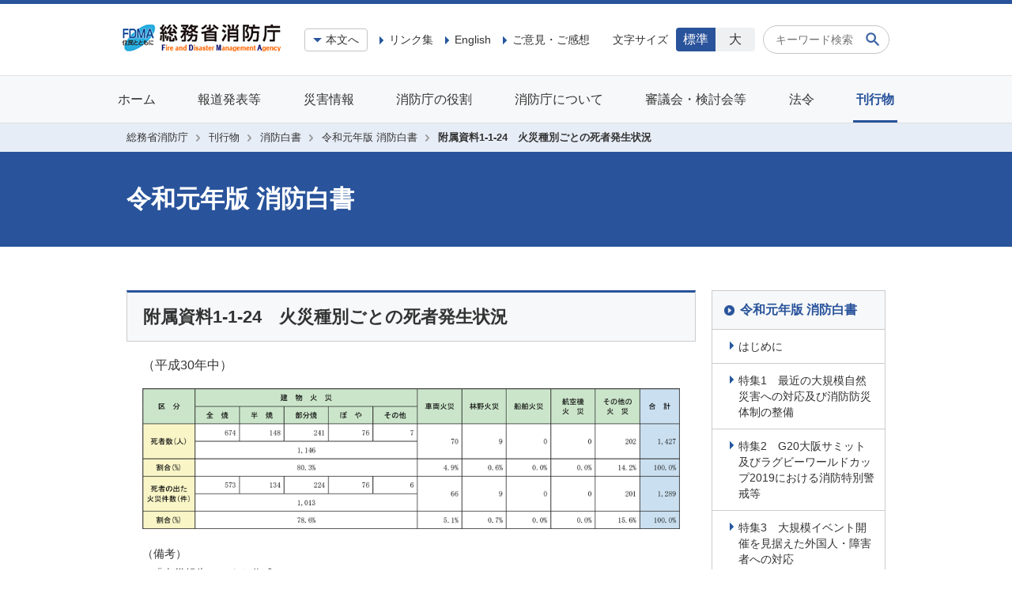

--- FILE ---
content_type: text/html
request_url: https://www.fdma.go.jp/publication/hakusho/r1/data/56101.html
body_size: 5350
content:
<!doctype html>
<html lang="ja">

<head>
	<meta charset="UTF-8">
	<meta name="description" content="火災の予防や消火、救急、救助など国民一人ひとりが安心して暮らせる地域づくりに取り組む消防庁の情報を発信しています。">
	<meta name="keywords" content="">
	<meta name="viewport" content="width=device-width,initial-scale=1,user-scalable=yes">
	<meta name="format-detection" content="telephone=no">
	<meta property="og:title" content="附属資料1-1-24　火災種別ごとの死者発生状況 | 令和元年版 消防白書 | 総務省消防庁">
	<meta property="og:type" content="website">
	<meta property="og:description" content="火災の予防や消火、救急、救助など国民一人ひとりが安心して暮らせる地域づくりに取り組む消防庁の情報を発信しています。">
	<meta property="og:url" content="https://www.fdma.go.jp/publication/hakusho/r1/data/56101.html">
	<meta property="og:site_name" content="">
	<meta property="og:image" content="https://www.fdma.go.jp/img/common/ogp-img.png">
	<title>附属資料1-1-24　火災種別ごとの死者発生状況 | 令和元年版 消防白書 | 総務省消防庁</title>
	<link rel="stylesheet" href="/css/common.css" media="all">
	<link rel="index contents" href="/" title="">
</head>


<body id="page-publication">
  <div id="wrapper">
  	<header class="header">
	<div class="inner">
		<div class="header-logo">
			<h1><a href="/" class="logo hover" title="総務省消防庁"><img src="/img/common/logo.png" alt="総務省消防庁"></a></h1>
			<p class="header-tool-sp">
				<a href="#anchorLink01" class="link jsAnchorLink"><img src="/img/common/icon-arrow02.svg" alt="">本文へ</a>
				<a href="#" class="toggle-search"><img src="/img/common/icon-search.svg" alt="Search"></a>
				<a href="#" class="jsBtnNav"><img src="/img/common/icon-menu.svg" alt="Menu"></a>
			</p>
		</div>
		<div class="header-block">
			<ul class="header-nav">
				<li class="spNone"><a href="#anchorLink01" class="link02 jsAnchorLink">本文へ</a></li>
				<li><a href="/link.html" class="link01--mid">リンク集</a></li>
				<li><a href="/en/index.html" class="link01--mid">English</a></li>
				<li><a href="/about/question/cat4#124" class="link01--mid">ご意見・ご感想</a></li>
			</ul>
			<div class="header-tool">
				<div class="font-tool">
					<span class="font-label">文字サイズ</span>
					<span class="font-buttons"><a href="javascript:void(0);" class="active font01" id="f13">標準</a><a href="javascript:void(0);" class="font02" id="f17">大</a></span>
				</div>
				<div class="search-tool"><form action="/searchresult.html" method="get">
					<input type="text" name="q" class="input--radius" placeholder="キーワード検索"><button class="search-button hover"><img src="/img/common/icon-search.svg" alt="SEARCH"></button>
				</form></div>
			</div>
		</div>
	</div>
</header>
<nav class="navigation jsNav">
	<ul>
		<li><a href="/" class="nav-home">ホーム</a></li>
		<li class="expand-child"><a href="/pressrelease" class="nav-news">報道発表等</a>
			<div class="navigation-sub">
				<p class="navigation-avatar">
					<img src="/img/common/icon-navigation04.png" alt="報道発表等">
					<a href="/pressrelease">報道発表等</a>
				</p>
				<ul>
					<li><a href="/pressrelease#anchor--01">報道発表</a></li>
					<li><a href="/pressrelease#anchor--02">お知らせ</a></li>
					<li><a href="/pressrelease#anchor--03">公募公告等</a></li>
					<li><a href="/pressrelease#anchor--07">契約に関する公表</a></li>
					<li><a href="/pressrelease#anchor--04">パブリック・コメント</a></li>
					<li><a href="/pressrelease#anchor--05">消防統計</a></li>
					<li><a href="/pressrelease#anchor--06">消費者事故等について</a></li>
				</ul>
				<p class="navigation-close" tabindex="0"><span>閉じる</span></p>
			</div>
		</li>
		<li class="expand-child"><a href="/disaster" class="nav-disaster">災害情報</a>
			<div class="navigation-sub">
				<p class="navigation-avatar">
					<img src="/img/common/icon-navigation02.png" alt="災害情報">
					<a href="/disaster">災害情報</a>
				</p>
				<ul>
					<li><a href="/disaster#anchor--01">災害情報一覧</a></li>
					<li><a href="/disaster#anchor--02">緊急消防援助隊の活動写真</a></li>
					<li><a href="/disaster#anchor--03">国際消防救助隊の活動写真等</a></li>
					<li><a href="/disaster#anchor--04">消防団の災害時における活動状況</a></li>
					<li><a href="/disaster#anchor--05">安否情報システム</a></li>
					<li><a href="/disaster#anchor--06">東日本大震災関連情報</a></li>
					<li><a href="/disaster#anchor--07">熱中症情報</a></li>
				<li><a href="/disaster/coronavirus/post.html">新型コロナウイルス感染症関連</a></li>
				</ul>
				<p class="navigation-close" tabindex="0"><span>閉じる</span></p>
			</div>
		</li>
		<li class="expand-child"><a href="/mission" class="nav-mission">消防庁の役割</a>
			<div class="navigation-sub">
				<p class="navigation-avatar">
					<img src="/img/common/icon-navigation01.png" alt="消防庁の役割">
					<a href="/mission">消防庁の役割</a>
				</p>
				<ul>
					<li><a href="/mission#accident">大規模災害に備える</a></li>
					<li><a href="/mission#firefighting">消防・救急体制の充実強化</a></li>
					<li><a href="/mission#fireprevention">火災予防等</a></li>
					<li><a href="/mission#preventionpower">地域の防災力を高める</a></li>
					<li><a href="/mission#nationalprotection">国民保護</a></li>
					<li><a href="/mission#technologydevelopment">消防防災における科学技術の研究・開発</a></li>
				</ul>
				<p class="navigation-close" tabindex="0"><span>閉じる</span></p>
			</div>
		</li>
		<li class="expand-child"><a href="/about" class="nav-about">消防庁について</a>
			<div class="navigation-sub">
				<p class="navigation-avatar">
					<img src="/img/common/icon-navigation03.png" alt="消防庁について">
					<a href="/about">消防庁について</a>
				</p>
				<ul>
					<li><a href="/about#access">アクセス</a></li>
					<li><a href="/about#organization">消防庁の組織および所掌業務</a></li>
					<li><a href="/about#question">よくあるご質問</a></li>
					<li><a href="/about#adoption">採用情報</a></li>
					<li><a href="/about#others">その他</a></li>
				</ul>
				<p class="navigation-close" tabindex="0"><span>閉じる</span></p>
			</div>
		</li>
		<li class="expand-child"><a href="/singi_kento" class="nav-policy">審議会・検討会等</a>
			<div class="navigation-sub">
				<p class="navigation-avatar">
					<img src="/img/common/icon-navigation05.png" alt="審議会・検討会等">
					<a href="/singi_kento">審議会・検討会等</a>
				</p>
				<ul>
					<li><a href="/singi_kento#firefighting">審議会</a></li>
					<li><a href="/singi_kento#examination">検討会等</a></li>
				</ul>
				<p class="navigation-close" tabindex="0"><span>閉じる</span></p>
			</div>
		</li>
		<li class="expand-child"><a href="/laws" class="nav-law">法令</a>
			<div class="navigation-sub">
				<p class="navigation-avatar">
					<img src="/img/common/icon-navigation06.png" alt="法令">
					<a href="/laws">法令</a>
				</p>
				<ul>
					<li><a href="/laws#decree">所管法令</a></li>
					<li><a href="/laws#bulletin">告示</a></li>
					<li><a href="/laws#notice">通知・通達</a></li>
					<li><a href="/laws#bill">国会提出法律案</a></li>
					<li><a href="/laws#laws">その他</a></li>
				</ul>
				<p class="navigation-close" tabindex="0"><span>閉じる</span></p>
			</div>
		</li>
		<li class="expand-child"><a href="/publication" class="nav-publication">刊行物</a>
			<div class="navigation-sub">
				<p class="navigation-avatar">
					<img src="/img/common/icon-navigation07.png" alt="刊行物">
					<a href="/publication">刊行物</a>
				</p>
				<ul>
					<li><a href="/publication#movement">消防の動き</a></li>
					<li><a href="/publication#whitepaper">消防白書</a></li>
					<li><a href="/publication#rescue">救急救助の現況</a></li>
					<li><a href="/publication#administration">地方防災行政の現況</a></li>
					<li><a href="/publication#handbook">全国消防便覧</a></li>
					<li><a href="/publication#usefulness">救急お役立ち ポータルサイト</a></li>
					<!--<li><a href="/publication/#earthquake">危険物施設の震災等対策ガイドライン</a></li>-->
					<li><a href="/publication#materialrelations">広報素材</a></li>
					<li><a href="/publication#picturerelations">広報用映像</a></li>
					<li><a href="/publication#database">データベース</a></li>
					<li><a href="/publication#tool">シミュレーションツール</a></li>
				</ul>
				<p class="navigation-close" tabindex="0"><span>閉じる</span></p>
			</div>
		</li>
	</ul>
	<p class="navigation-close spDisplay"><span>閉じる</span></p>
</nav>
<div class="navigation-overlay jsNavOverlay"></div>

    <div class="breadcrumb">
      <ul>
        <li><a href="/">総務省消防庁</a></li>
        <li><a href="/publication/">刊行物</a></li>
        <li><a href="/publication/#whitepaper">消防白書</a></li>
        <li><a href="/publication/hakusho/r1/">令和元年版 消防白書</a></li>
        <li><em>附属資料1-1-24　火災種別ごとの死者発生状況</em></li>
      </ul>
    </div>
    <div class="title-page">
      <h1>令和元年版 消防白書</h1>
    </div>

      <div class="contents--flex">
        <div class="main main--editor-body sp-full">
          <section class="section">
            <h2 class="headline2">附属資料1-1-24　火災種別ごとの死者発生状況</h2>

<p class="txt">（平成30年中）</p>
<figure class="img"><a href="../assets_c/2019/03/shiryo1-1-24hyo.html" onclick="window.open('../assets_c/2019/03/shiryo1-1-24hyo.html','popup','width=904,height=236,scrollbars=yes,resizable=no,toolbar=no,directories=no,location=no,menubar=no,status=no,left=0,top=0'); return false"><img alt="附属資料1-1-24　火災種別ごとの死者発生状況" src="../items/shiryo1-1-24hyo.png" width="904" height="236" class="mt-image-none" style="" /></a></figure>
<p class="txt txt--small">（備考）<br>
1 「火災報告」により作成<br>
2 火災が2種類以上にわたった場合、火災報告取扱要領の取扱いにかかわらず、死者が発生した方の火災種別により整理している。<br>
3 合計欄の値が四捨五入により各値の合計と一致しない場合がある。</p>


<ul class="link-wrap">
<li><a href="../items/shiryo1-1-24.xls" target="_blank" class="icon-link" rel="noopener noreferrer">Excelファイルはこちら<img src="../../../../img/common/icon-file.svg" alt=""></a></li>
<li><a href="../items/shiryo1-1-24.csv" target="_blank" class="icon-link" rel="noopener noreferrer">CSVファイルはこちら<img src="../../../../img/common/icon-file.svg" alt=""></a></li></ul>


          </section>
        
          <ul class="btn-wrap mt40">
          <li class="align-l"><a class="btn btn-icon" rel="next" href="/publication/hakusho/r1/data/56102.html"><img src="/img/common/icon-arrow_prev.png" alt=""> 前の項目</a></li>
          
          <li class="align-r"><a class="btn btn-icon" rel="prev" href="/publication/hakusho/r1/data/56100.html"><img src="/img/common/icon-arrow.svg" alt=""> 次の項目</a></li>
          
          </ul>
        
        </div>
        <aside class="sidebar">
          <div class="side-group side-group--full">
          <h3 class="headline7"><a href="/publication/hakusho/r1/">令和元年版 消防白書</a></h3>
          <ul class="side-list linkList anchor">
          
            <li><a href="/publication/hakusho/r1/#cat_4230">はじめに</a></li>
          
            <li><a href="/publication/hakusho/r1/#cat_4238">特集1　最近の大規模自然災害への対応及び消防防災体制の整備</a></li>
          
            <li><a href="/publication/hakusho/r1/#cat_4229">特集2　G20大阪サミット及びラグビーワールドカップ2019における消防特別警戒等</a></li>
          
            <li><a href="/publication/hakusho/r1/#cat_4232">特集3　大規模イベント開催を見据えた外国人・障害者への対応</a></li>
          
            <li><a href="/publication/hakusho/r1/#cat_4168">特集4　Society5.0時代におけるAI等の活用</a></li>
          
            <li><a href="/publication/hakusho/r1/#cat_4165">特集5　緊急消防援助隊の充実強化</a></li>
          
            <li><a href="/publication/hakusho/r1/#cat_4239">特集6　消防防災ヘリコプターの安全運航体制の強化</a></li>
          
            <li><a href="/publication/hakusho/r1/#cat_4183">特集7　日本の規格に適合する消防用機器等の海外展開</a></li>
          
            <li><a href="/publication/hakusho/r1/#cat_4228">特集8　消防団を中核とした地域防災力の充実強化</a></li>
          
            <li><a href="/publication/hakusho/r1/#cat_4185">第1章　災害の現況と課題</a></li>
          
            <li><a href="/publication/hakusho/r1/#cat_4173">第2章　消防防災の組織と活動</a></li>
          
            <li><a href="/publication/hakusho/r1/#cat_4167">第3章　国民保護への対応</a></li>
          
            <li><a href="/publication/hakusho/r1/#cat_4169">第4章　自主的な防火防災活動と災害に強い地域づくり</a></li>
          
            <li><a href="/publication/hakusho/r1/#cat_4233">第5章　国際的課題への対応</a></li>
          
            <li><a href="/publication/hakusho/r1/#cat_4222">第6章　消防防災の科学技術の研究・開発</a></li>
          
            <li><a href="/publication/hakusho/r1/#cat_4231">附属資料</a></li>
          
          </ul>
          </div>
        </aside>
      </div>
      <div class="section-full">
  <div class="white-box">
    <h2 class="headline2 headline2--white">関連リンク</h2>
    <div class="white-box-content">
      <dl class="data-list data-list--arrow">
        
        
        
        
          
            <dt><a href="/publication/hakusho/r1/47787.html" class="txt-link">令和元年版　消防白書（PDF版）</a></dt>
          
          
          
          <dd>令和元年版　消防白書（PDF版） 令和元年版　消防白書　（一式）&nbsp; 令和元年版　消防白書　（概要版）&nbsp; はじめに&nbsp; 特集1　最近の大規模自然災害への対応及び消防防災体制の整備&nbsp; 特集2　G20大阪サミット及びラグビーワールドカップ2019における消防特別警戒等...</dd>
          
        
        
        
        
          
            <dt><a href="/publication/hakusho/r1/intro/47505.html" class="txt-link">はじめに</a></dt>
          
          
          
          <dd>はじめに 昨年は、令和元年8月の前線に伴う大雨や、台風第15号、台風第19号等の幾多の自然災害に見舞われ、また、7月には京都市伏見区で爆発火災が、10月には那覇市で首里城火災が発生するなど、多くの人的・物的被害が生じました。 振り返れば、平成は、阪神淡路大震災（平成7年）や東日本大震災（平成23年）...</dd>
          
        
        
        
        
          
            <dt><a href="/publication/hakusho/r1/topics1/47512.html" class="txt-link">1．令和元年8月の前線に伴う大雨の被害と対応</a></dt>
          
          
          
          <dd> 特集1　最近の大規模自然災害への対応及び消防防災体制の整備 1．令和元年8月の前線に伴う大雨の被害と対応 （1）災害の概要 ア　気象の状況 令和元年8月26日に華中から九州南部を通って日本の南にのびていた前線は、27日に北上し、29日にかけて対馬海峡付近から東日本に停滞した。また、この前線に向かっ...</dd>
          
        
        
        
        
          
            <dt><a href="/publication/hakusho/r1/topics1/48021.html" class="txt-link">2．台風第15号に伴う被害と対応</a></dt>
          
          
          
          <dd>2．台風第15号に伴う被害と対応 （1）災害の概要 ア　気象の状況 令和元年9月5日3時に南鳥島近海で発生した台風第15号は、発達しながら小笠原諸島を北西に進み、非常に強い勢力となって伊豆諸島南部へと進んだ。 台風は、強い勢力を保ったまま、同月9日3時前に三浦半島付近を通過し、5時前に千葉市付近に上...</dd>
          
        
        
        
      </dl>
    </div>
  </div>
</div>

      <footer class="footer">
	<p class="page-top--pc"><a href="#" class="btn btn-icon btn-icon-01 page-top"><img src="/img/common/icon-arrow-up-01.svg" alt=""> ページの先頭へ</a></p>
	<p class="page-top"><img src="/img/common/icon-arrow04.svg" alt="">ページの先頭へ</p>
	<div class="footer-row01">
		<div class="inner">
			<ul class="footer-nav">
				<li class="item">
					<p class="item-title"><a href="/">総務省消防庁ホーム</a></p>
				</li>
				<li class="item">
					<p class="item-title item-title--accor js-accor"><a href="/pressrelease">報道発表等</a></p>
					<ul class="link-list js-accor-box">
						<li><a href="/pressrelease#anchor--01" class="link01">報道発表</a></li>
						<li><a href="/pressrelease#anchor--02" class="link01">お知らせ</a></li>
						<li><a href="/pressrelease#anchor--03" class="link01">公募公告等</a></li>
						<li><a href="/pressrelease#anchor--07" class="link01">契約に関する公表</a></li>
						<li><a href="/pressrelease#anchor--04" class="link01">パブリック・コメント</a></li>
						<li><a href="/pressrelease#anchor--05" class="link01">消防統計</a></li>
						<li><a href="/pressrelease#anchor--06" class="link01">消費者事故等について</a></li>
					</ul>
				</li>
				<li class="item item--colspan2">
					<p class="item-title item-title--accor js-accor"><a href="/disaster">災害情報</a></p>
					<ul class="link-list js-accor-box">
						<li><a href="/disaster#anchor--01" class="link01">災害情報一覧</a></li>
						<li><a href="/disaster#anchor--02" class="link01">緊急消防援助隊の活動写真</a></li>
						<li><a href="/disaster#anchor--03" class="link01">国際消防救助隊の活動写真等</a></li>
						<li><a href="/disaster#anchor--04" class="link01">消防団の災害時における活動状況</a></li>
					</ul>
					<ul class="link-list js-accor-box">
						<li><a href="/disaster#anchor--05" class="link01">安否情報システム</a></li>
						<li><a href="/disaster#anchor--06" class="link01">東日本大震災関連情報</a></li>
						<li><a href="/disaster#anchor--07" class="link01">熱中症情報</a></li>
					</ul>
				</li>
				<li class="item">
					<p class="item-title item-title--accor js-accor"><a href="/mission">消防庁の役割</a></p>
					<ul class="link-list js-accor-box">
						<li><a href="/mission#accident" class="link01">大規模災害に備える</a></li>
						<li><a href="/mission#firefighting" class="link01">消防・救急体制の充実強化</a></li>
						<li><a href="/mission#fireprevention" class="link01">火災予防等</a></li>
						<li><a href="/mission#preventionpower" class="link01">地域の防災力を高める</a></li>
						<li><a href="/mission#nationalprotection" class="link01">国民保護</a></li>
						<li><a href="/mission#technologydevelopment" class="link01">消防防災における科学技術の研究・開発</a></li>
					</ul>
				</li>
				<li class="item">
					<p class="item-title item-title--accor js-accor"><a href="/about">消防庁について</a></p>
					<ul class="link-list js-accor-box">
						<li><a href="/about#about" class="link01">消防庁について</a></li>
						<li><a href="/about#access" class="link01">アクセス</a></li>
						<li><a href="/about#organization" class="link01">消防庁の組織および所掌業務</a></li>
						<li><a href="/about#question" class="link01">よくあるご質問</a></li>
						<li><a href="/about#adoption" class="link01">採用情報</a></li>
						<li><a href="/about#others" class="link01">その他</a></li>
					</ul>
				</li>
				<li class="item">
					<p class="item-title item-title--accor js-accor"><a href="/singi_kento">審議会・検討会等</a></p>
					<ul class="link-list js-accor-box">
						<li><a href="/singi_kento#firefighting" class="link01">審議会</a></li>
						<li><a href="/singi_kento#examination" class="link01">検討会等</a></li>
					</ul>
				</li>
				<li class="item">
					<p class="item-title"><a href="/laws">法令</a></p>
					<ul class="link-list js-accor-box">
						<li><a href="/laws#decree" class="link01">所管法令</a></li>
						<li><a href="/laws#bulletin" class="link01">告示</a></li>
						<li><a href="/laws#notice" class="link01">通知・通達</a></li>
						<li><a href="/laws#bill" class="link01">国会提出法律案</a></li>
						<li><a href="/laws#laws" class="link01">その他</a></li>
					</ul>
				</li>
				<li class="item item--colspan2">
					<p class="item-title item-title--accor js-accor"><a href="/publication">刊行物</a></p>
					<ul class="link-list js-accor-box">
						<li><a href="/publication#movement" class="link01">消防の動き</a></li>
						<li><a href="/publication#whitepaper" class="link01">消防白書</a></li>
						<li><a href="/publication#rescue" class="link01">救急救助の現況</a></li>
						<li><a href="/publication#administration" class="link01">地方防災行政の現況</a></li>
						<li><a href="/publication#handbook" class="link01">全国消防便覧</a></li>
						<li><a href="/publication#usefulness" class="link01">救急お役立ち ポータルサイト</a></li>
					</ul>
					<ul class="link-list js-accor-box">
						<li><a href="/publication#materialrelations" class="link01">広報素材</a></li>
						<li><a href="/publication#picturerelations" class="link01">広報用映像</a></li>
						<li><a href="/publication#database" class="link01">データベース</a></li>
						<li><a href="/publication#tool" class="link01">シミュレーションツール</a></li>
					</ul>
				</li>
			</ul>
		</div>
	</div>
	<div class="footer-row02">
		<div class="inner">
			<p class="footer-icon">
				<a title="総務省消防庁の公式Twitterへのリンク" href="https://twitter.com/FDMA_JAPAN" target="_blank" class="hover"><img src="/img/common/icon-x.png" alt=""></a>
			</p>
			<ul class="link-list02">
				<li class="link-item"><a href="/sitemap.html">サイトマップ</a></li>
				<li class="link-item"><a href="/about/others/post3.html">利用規約</a></li>
        <li class="link-item"><a href="/about/others/post3.html#disclaimer">免責事項</a></li>
        <li class="link-item"><a href="/about/others/post3.html#copyright">著作権</a></li>
        <li class="link-item"><a href="/about/others/post4.html">プライバシーポリシー</a></li>
        <li class="link-item"><a href="/webaccessibility.html">ウェブアクセシビリティ</a></li>
        <li class="link-item"><a href="/about/rss.html">RSS配信について</a></li>
        <li class="link-item"><a href="/about/access/access001.html">アクセス</a></li>
        <li class="link-item"><a href="/about/question/cat4#124">ご意見・お問い合わせ</a></li>
			</ul>
		</div>
	</div>
	<div class="footer-row03">
		<div class="footer-info">
			<p class="footer-logo"><img src="/img/common/f-logo.png" alt="総務省消防庁"></p>
			<p class="footer-add">〒100-8927 東京都千代田区霞が関2-1-2（ <a href="https://goo.gl/maps/taPJBbg2UEA2" target="_blank" class="link03">地図</a> ）<br>
電話番号 <a href="tel:03-5253-5111" class="phone">03-5253-5111</a>(代表)　<br class="pcNone"><span class="inline-block">法人番号：9000012020003</span></p>
		</div>
		<p class="copyright">Copyright&copy; Fire and Disaster Management Agency. <br class="pcNone">All Rights Reserved.</p>
	</div>
</footer>


  </div>
	<script src="/libs/jquery-3.5.1.min.js"></script>
<script src="/libs/jquery.cookie.js"></script>
<script src="/libs/biggerlink.js"></script>
<script src="/libs/matchHeight.js"></script>
<script src="/js/script.js"></script>
</body>

</html>


--- FILE ---
content_type: text/css
request_url: https://www.fdma.go.jp/css/common.css
body_size: 11302
content:
*{-webkit-box-sizing:border-box;box-sizing:border-box}.touchHover,.noTapColor,button{-webkit-tap-highlight-color:transparent}html{background:#FFF}body{overflow-x:hidden;-webkit-text-size-adjust:none;-ms-text-size-adjust:none;word-wrap:break-word}body,div,dl,dt,dd,ul,ol,li,h1,h2,h3,h4,h5,h6,object,iframe,pre,code,p,blockquote,form,fieldset,legend,table,th,td,caption,tbody,tfoot,thead,article,aside,figure,footer,header,hgroup,menu,nav,section,audio,video,canvas{margin:0;padding:0}article,aside,details,figcaption,figure,footer,header,hgroup,nav,section,menu{display:block}audio:not([controls]){display:none;height:0}[hidden]{display:none}table{border-collapse:collapse;border-spacing:0}fieldset,img{border:none}address,caption,cite,code,dfn,em,strong,th,var{font-style:normal;font-weight:normal}ul,ol,menu{list-style:none}caption,th{text-align:left}h1,h2,h3,h4,h5,h6{font-size:100%;font-weight:normal}q:before,q:after{content:''}abbr,acronym{border:none;font-variant:normal}sup{vertical-align:text-top}sub{vertical-align:text-bottom}input,textarea,select{font-family:inherit;font-size:inherit;font-weight:inherit}legend{color:#000}a img,map a{border:none}a:hover,a:active{outline:0}embed{width:100%}audio,canvas,video{display:inline-block}audio:not([controls]){display:none;height:0}img,object,embed{max-width:100%;height:auto}object,embed{height:100%}img{-ms-interpolation-mode:bicubic}body{font:13px/1.231 Verdana, Arial, sans-serif}select,input,button,textarea,button{font:99% arial, sans-serif}table{font-size:inherit;font:100%}pre,code,kbd,samp,tt{font-family:monospace;line-height:1}table{empty-cells:show}input{line-height:1}form img,input,select{vertical-align:middle}textarea{resize:none}select{padding:1px}label{margin-right:5px}legend{display:none}input[type="text"],input[type="password"],textarea{padding:3px 4px 0 3px;border:1px solid #999;border-right:1px solid #CCC;border-bottom:1px solid #CCC;font-size:13px;font-size:108%}.noDisplay{display:none}.block{display:block !important}.inline{display:inline !important}.inlineBlock{display:inline-block !important}.static{position:static !important}.relative{position:relative !important}.absolute{position:absolute !important}.fixed{position:fixed !important}.leftBox{float:left}.rightBox{float:right}.nofloat{float:none !important}.clearfix{zoom:1}.clearfix:after{display:block;clear:both;content:""}.clear{clear:both !important}a.hover:hover,input.hover:hover{filter:alpha(opacity=70);-moz-opacity:0.7;-khtml-opacity:0.7;opacity:0.7}.auto{margin-right:auto !important;margin-left:auto !important}.mt0,.mv0,.ma0{margin-top:0 !important}.mr0,.mh0,.ma0{margin-right:0 !important}.mb0,.mv0,.ma0{margin-bottom:0 !important}.ml0,.mh0,.ma0{margin-left:0 !important}.pt0,.pv0,.pa0{padding-top:0 !important}.pr0,.ph0,.pa0{padding-right:0 !important}.pb0,.pv0,.pa0{padding-bottom:0 !important}.pl0,.ph0,.pa0{padding-left:0 !important}.mt5,.mv5,.ma5{margin-top:5px !important}.mr5,.mh5,.ma5{margin-right:5px !important}.mb5,.mv5,.ma5{margin-bottom:5px !important}.ml5,.mh5,.ma5{margin-left:5px !important}.pt5,.pv5,.pa5{padding-top:5px !important}.pr5,.ph5,.pa5{padding-right:5px !important}.pb5,.pv5,.pa5{padding-bottom:5px !important}.pl5,.ph5,.pa5{padding-left:5px !important}.mt10,.mv10,.ma10{margin-top:10px !important}.mr10,.mh10,.ma10{margin-right:10px !important}.mb10,.mv10,.ma10{margin-bottom:10px !important}.ml10,.mh10,.ma10{margin-left:10px !important}.pt10,.pv10,.pa10{padding-top:10px !important}.pr10,.ph10,.pa10{padding-right:10px !important}.pb10,.pv10,.pa10{padding-bottom:10px !important}.pl10,.ph10,.pa10{padding-left:10px !important}.mt20,.mv20,.ma20{margin-top:20px !important}.mr20,.mh20,.ma20{margin-right:20px !important}.mb20,.mv20,.ma20{margin-bottom:20px !important}.ml20,.mh20,.ma20{margin-left:20px !important}.pt20,.pv20,.pa20{padding-top:20px !important}.pr20,.ph20,.pa20{padding-right:20px !important}.pb20,.pv20,.pa20{padding-bottom:20px !important}.pl20,.ph20,.pa20{padding-left:20px !important}.mt30,.mv30,.ma30{margin-top:30px !important}.mr30,.mh30,.ma30{margin-right:30px !important}.mb30,.mv30,.ma30{margin-bottom:30px !important}.ml30,.mh30,.ma30{margin-left:30px !important}.pt30,.pv30,.pa30{padding-top:30px !important}.pr30,.ph30,.pa30{padding-right:30px !important}.pb30,.pv30,.pa30{padding-bottom:30px !important}.pl30,.ph30,.pa30{padding-left:30px !important}.mt40,.mv40,.ma40{margin-top:40px !important}.mr40,.mh40,.ma40{margin-right:40px !important}.mb40,.mv40,.ma40{margin-bottom:40px !important}.ml40,.mh40,.ma40{margin-left:40px !important}.pt40,.pv40,.pa40{padding-top:40px !important}.pr40,.ph40,.pa40{padding-right:40px !important}.pb40,.pv40,.pa40{padding-bottom:40px !important}.pl40,.ph40,.pa40{padding-left:40px !important}.mt50,.mv50,.ma50{margin-top:50px !important}.mr50,.mh50,.ma50{margin-right:50px !important}.mb50,.mv50,.ma50{margin-bottom:50px !important}.ml50,.mh50,.ma50{margin-left:50px !important}.pt50,.pv50,.pa50{padding-top:50px !important}.pr50,.ph50,.pa50{padding-right:50px !important}.pb50,.pv50,.pa50{padding-bottom:50px !important}.pl50,.ph50,.pa50{padding-left:50px !important}.bt0,.ba0{border-top:none !important}.br0,.ba0{border-right:none !important}.bb0,.ba0{border-bottom:none !important}.bl0,.ba0{border-left:none !important}strong,.bold{font-weight:bold}.italic{font-style:italic}.note{margin-left:1.0em;text-indent:-1.0em}.f10{font-size:77%}.f11{font-size:85%}.f12{font-size:93%}.f14{font-size:108%}.f15{font-size:116%}.f16{font-size:123.1%}.f17{font-size:131%}.f18{font-size:138.5%}.f19{font-size:146.5%}.f20{font-size:153.9%}.f21{font-size:161.6%}.f22{font-size:169.3%}.f23{font-size:174%}.f24{font-size:182%}.f25{font-size:189%}.f26{font-size:197%}.red{color:#C00}.white{color:#FFF}.grayC{color:#CCC}.gray9{color:#999}.gray6{color:#666}.gray3{color:#333}.black{color:#000}.middle{vertical-align:middle !important}.center{text-align:center !important}.left{text-align:left !important}.right{text-align:right !important}.underline{text-decoration:underline !important}.disc{padding-left:2em;list-style:disc}.circle{padding-left:2em;list-style:circle}.decimal{padding-left:2.4em;list-style:decimal}.inlineList dt,.inlineList dd,.inlineList li{display:inline;padding-right:5px}.inlineBlockList dt,.inlineBlockList dd,.inlineBlockList li{display:inline-block;padding-right:5px}.dlLine{zoom:1}.dlLine dt{float:left;margin-right:10px;padding:4px 0}.dlLine dd{padding:4px 0;border-bottom:1px #CCC solid}.dlLine dd:after{display:block;clear:both;content:""}.boxShadow{-webkit-box-shadow:0 0 5px #DDD;box-shadow:0 0 5px #DDD}.textShadowW{text-shadow:0 1px 0 #E7E7E7;-ms-filter:"progid:DXImageTransform.Microsoft.DropShadow(color=#E7E7E7,offx=0,offy=1)"}.textShadowB{text-shadow:0 1px 0 #111;-ms-filter:"progid:DXImageTransform.Microsoft.DropShadow(color=#111111,offx=0,offy=1)"}.radius5{border-radius:5px}.radius10{border-radius:10px}.row{max-width:960px;margin:0 auto;*zoom:1}.row{width:960px\9}.row:not(:target){width:auto\9}.row .collapse{padding:0 !important}.row .row{width:auto;max-width:none;min-width:0;margin:0 -10px}.row:before,.row:after{display:table;content:""}.row:after{clear:both}.columns{position:relative;float:left;min-height:1px;padding:0 10px;height:100%;float:expression((this.parentNode.lastChild == this)?'right':'left')}.columns:last-child{float:right}.columns:first-child{float:left}.columns.centered{float:none;margin:0 auto}.grid1,.row .grid1{width:8.33333%}.grid2,.row .grid2{width:16.66667%}.grid3,.row .grid3{width:25%}.grid4,.row .grid4{width:33.33333%}.grid5,.row .grid5{width:41.66667%}.grid6,.row .grid6{width:50%}.grid7,.row .grid7{width:58.33333%}.grid8,.row .grid8{width:66.66667%}.grid9,.row .grid9{width:75%}.grid10,.row .grid10{width:83.33333%}.grid11,.row .grid11{width:91.66667%}.grid12,.row .grid12{width:100%}.grid1Left{margin-left:8.33333%}.grid2Left{margin-left:16.66667%}.grid3Left{margin-left:25%}.grid4Left{margin-left:33.33333%}.grid5Left{margin-left:41.66667%}.grid6Left{margin-left:50%}.grid7Left{margin-left:58.33333%}.grid8Left{margin-left:66.66667%}.grid9Left{margin-left:75%}.grid10Left{margin-left:83.33333%}.grid11Left{margin-left:91.66667%}.grid1Push{left:8.33333%}.grid1Pull{left:8.33333%}.grid2Push{left:16.66667%}.grid2Pull{right:16.66667%}.grid3Push{left:25%}.grid3Pull{right:25%}.grid4Push{left:33.33333%}.grid4Pull{right:33.33333%}.grid5Push{left:41.66667%}.grid5Pull{right:41.66667%}.grid6Push{left:50%}.grid6Pull{right:50%}.grid7Push{left:58.33333%}.grid7Pull{right:58.33333%}.grid8Push{left:66.66667%}.grid8Pull{right:66.66667%}.grid9Push{left:75%}.grid9Pull{right:75%}.grid10Push{left:83.33333%}.grid10Pull{right:83.33333%}.grid11Push{left:91.66667%}.grid11Pull{right:91.66667%}@media only screen and (min-width: 481px) and (max-width: 768px){body{width:100%;min-width:0;margin-left:0;margin-right:0;padding-left:0;padding-right:0}.row{width:auto;min-width:0;margin-left:0;margin-right:0}.columns{width:auto !important;float:none}.columns:last-child{float:none}.columns:first-child{float:none}.columns:before,.columns:after{display:table;content:""}.columns:after{clear:both}.grid1Left,.grid2Left,.grid3Left,.grid4Left,.grid5Left,.grid6Left,.grid7Left,.grid8Left,.grid9Left,.grid10Left,.grid11Left{margin-left:0}.grid1Push,.grid2Push,.grid3Push,.grid4Push,.grid5Push,.grid6Push,.grid7Push,.grid8Push,.grid9Push,.grid10Push,.grid11Push{left:auto}.grid1Pull,.grid2Pull,.grid3Pull,.grid4Pull,.grid5Pull,.grid6Pull,.grid7Pull,.grid8Pull,.grid9Pull,.grid10Pull,.grid11Pull{right:auto}.row .grid1Tablet{float:left;width:25% !important;padding:0 10px}.row .grid1Tablet:last-child{float:right}.row .grid2Tablet{float:left;width:50% !important;padding:0 10px}.row .grid2Tablet:last-child{float:right}.row .grid3Tablet{float:left;width:75% !important;padding:0 10px}.row .grid3Tablet:last-child{float:right}.row .grid4Tablet{float:left;width:100% !important;padding:0 10px}.row .grid4Tablet:last-child{float:right}.row .gridThirdsTablet{float:left;width:33.33333% !important;padding:0 10px}.row .gridThirdsTablet:last-child{float:right}.grid1TabletPush{left:25%}.grid1TabletPull{right:25%}.grid2TabletPush{left:50%}.grid2TabletPull{right:50%}.grid3TabletPush{left:75%}.grid3TabletPull{right:75%}.row .centered{float:none !important;margin:0 auto}}@media only screen and (max-width: 480px){body{width:100%;min-width:0;margin-left:0;margin-right:0;padding-left:0;padding-right:0}.row{width:auto;min-width:0;margin-left:0;margin-right:0}.columns{width:auto !important;float:none}.columns:last-child{float:none}.columns:first-child{float:none}.columns:before,.columns:after{display:table;content:""}.columns:after{clear:both}.grid1Left,.grid2Left,.grid3Left,.grid4Left,.grid5Left,.grid6Left,.grid7Left,.grid8Left,.grid9Left,.grid10Left,.grid11Left{margin-left:0}.grid1Push,.grid2Push,.grid3Push,.grid4Push,.grid5Push,.grid6Push,.grid7Push,.grid8Push,.grid9Push,.grid10Push,.grid11Push{left:auto}.grid1Pull,.grid2Pull,.grid3Pull,.grid4Pull,.grid5Pull,.grid6Pull,.grid7Pull,.grid8Pull,.grid9Pull,.grid10Pull,.grid11Pull{right:auto}.row .grid1Mobile{float:left;width:25% !important;padding:0 10px}.row .grid1Mobile:last-child{float:right}.row .grid2Mobile{float:left;width:50% !important;padding:0 10px}.row .grid2Mobile:last-child{float:right}.row .grid3Mobile{float:left;width:75% !important;padding:0 10px}.row .grid3Mobile:last-child{float:right}.row .grid4Mobile{float:left;width:100% !important;padding:0 10px}.row .grid4Mobile:last-child{float:right}.row .gridThirdsMobile{float:left;width:33.33333% !important;padding:0 10px}.row .gridThirdsMobile:last-child{float:right}.grid1MobilePush{left:25%}.grid1MobilePull{right:25%}.grid2MobilePush{left:50%}.grid2MobilePull{right:50%}.grid3MobilePush{left:75%}.grid3MobilePull{right:75%}.row .centered{float:none !important;margin:0 auto}}html{-webkit-box-sizing:border-box;box-sizing:border-box}*,*::before,*::after{-webkit-box-sizing:inherit;box-sizing:inherit}body{color:#333;font:normal 13px/1.231 "BlinkMacSystemFont","Helvetica Neue","Segoe UI","Hiragino Kaku Gothic Pro","ヒラギノ角ゴ Pro W3",YuGothic,"游ゴシック","メイリオ",Meiryo,"ＭＳ Ｐゴシック","MS PGothic",Verdana,Arial,sans-serif}.clearfix::after{clear:both;content:"";display:table}.hide-text{overflow:hidden;padding:0;text-indent:101%;white-space:nowrap}.visually-hidden{border:0;clip:rect(0 0 0 0);height:1px;margin:-1px;overflow:hidden;padding:0;position:absolute;width:1px}.main{max-width:720px}.main--full,.contents--flex,.inner,.breadcrumb ul,.footer-row03{max-width:990px;margin:0 auto;padding-left:15px;padding-right:15px}.sidebar{width:220px;min-width:220px;margin-left:20px}.contents{overflow:hidden;padding-top:55px}.contents--flex{display:-webkit-box;display:-ms-flexbox;display:flex;-ms-flex-wrap:wrap;flex-wrap:wrap;-webkit-box-pack:justify;-ms-flex-pack:justify;justify-content:space-between;padding-bottom:100px;padding-top:55px}.contents--flex .main{-webkit-box-flex:1;-ms-flex:1;flex:1}.contents--full{padding-bottom:100px}.grid--col5 .grid__item{width:20%}.grid--col4 .grid__item{width:25%}.grid--col2 .grid__item{width:50%}@media only screen and (max-width: 720px){.grid--sm-col2 .grid__item{width:50%}}@media only screen and (max-width: 720px){.grid--sm-col1 .grid__item{width:100%}}.grid__list{display:-webkit-box;display:-ms-flexbox;display:flex;-ms-flex-wrap:wrap;flex-wrap:wrap;-webkit-box-align:start;-ms-flex-align:start;align-items:flex-start;-webkit-box-pack:start;-ms-flex-pack:start;justify-content:flex-start;text-align:left}.grid__item{display:inline-block;vertical-align:top}.grid .img{padding:0 10px 15px 10px !important}@media only screen and (max-width: 720px){.grid .img{padding:0 20px 15px 20px !important}}.grid .txt-list{text-align:center;margin:0 10px 15px 10px !important}@media only screen and (max-width: 720px){.grid .txt-list{margin:0 20px 15px 20px !important}}.grid .txt-list--02 li::before{margin-right:0}.grid .txt-list--02 li{text-indent:-25px}.main--editor-body　 .grid .img{padding:0 10px 15px 10px}@media only screen and (max-width: 720px){.contents{padding-top:30px}.contents--flex{display:block;padding:30px 15px 0}.contents--flex .main{max-width:inherit;padding-bottom:50px}.contents--flex .sidebar{width:auto;margin:0}.contents--full{padding:30px 15px 0}.contents--full .main{padding-bottom:50px}}.header{background:#fff;border-top:5px solid #29539B;border-bottom:1px solid #e2e4e4;-webkit-box-shadow:0 0 3px #eceeef;box-shadow:0 0 3px #eceeef;position:relative;z-index:2}.header .inner{display:-webkit-box;display:-ms-flexbox;display:flex;-webkit-box-align:center;-ms-flex-align:center;align-items:center;min-height:90px;padding:12px 10px}.header-logo{width:200px;min-width:200px}.header-block{-webkit-box-flex:1;-ms-flex:1;flex:1;display:-webkit-box;display:-ms-flexbox;display:flex;-ms-flex-wrap:wrap;flex-wrap:wrap;-webkit-box-align:center;-ms-flex-align:center;align-items:center;-webkit-box-pack:end;-ms-flex-pack:end;justify-content:flex-end}.header-nav{display:-webkit-box;display:-ms-flexbox;display:flex;padding:5px 0;-webkit-box-align:center;-ms-flex-align:center;align-items:center;font-size:108%}.header-nav li{margin-left:15px}.header-tool{display:-webkit-box;display:-ms-flexbox;display:flex;-webkit-box-align:center;-ms-flex-align:center;align-items:center;margin-left:29px;padding:5px 0}.font-tool{display:-webkit-box;display:-ms-flexbox;display:flex;-webkit-box-align:center;-ms-flex-align:center;align-items:center}.font-tool .font-label{margin-right:10px;font-size:108%}.font-tool .font-buttons{overflow:hidden;display:-webkit-box;display:-ms-flexbox;display:flex;width:100px;border-radius:4px;font-size:123.1%;line-height:1.3}.font-tool .font-buttons a{width:50%;padding:5px;background:#EEF0F1;color:inherit;text-decoration:none;text-align:center;-webkit-transition:background-color .5s;transition:background-color .5s;white-space:nowrap}.font-tool .font-buttons a.active{background:#29539B;color:#fff}.font-tool .font-buttons a.active:hover{background-color:#28ADDE}.font-tool .font-buttons a:hover{background-color:#E7EDF7}.ieStyle .font-tool .font-buttons a{padding:7px 5px 3px}.search-tool{position:relative;width:160px;margin-left:10px}.search-tool .input--radius{width:100%;font-size:108%;margin:0 !important}.search-tool .search-button{position:absolute;right:0;top:0;width:42px;height:36px;padding:2px;border:none;background:none}.search-tool .search-button:hover{cursor:pointer}.search-tool .search-button img{width:18px}.header-tool-sp{display:none}@media only screen and (min-width: 721px){.header-tool{display:-webkit-box !important;display:-ms-flexbox !important;display:flex !important}}@media only screen and (max-width: 720px){.header{position:relative;border-bottom-color:#AAA;-webkit-box-shadow:none;box-shadow:none}.header .inner{-ms-flex-wrap:wrap;flex-wrap:wrap;padding:0}.header-logo{display:-webkit-box;display:-ms-flexbox;display:flex;-webkit-box-align:center;-ms-flex-align:center;align-items:center;-webkit-box-pack:justify;-ms-flex-pack:justify;justify-content:space-between;height:60px;width:100%}.header-logo h1{min-width:140px;padding-left:15px;padding-right:10px}.header-tool-sp{display:-webkit-box;display:-ms-flexbox;display:flex;width:60%;max-width:200px;height:60px}.header-tool-sp a{position:relative;display:-webkit-box !important;display:-ms-flexbox !important;display:flex !important;-webkit-box-align:center;-ms-flex-align:center;align-items:center;-webkit-box-pack:center;-ms-flex-pack:center;justify-content:center;width:30%;padding:10px;border-left:1px solid #AAA;color:inherit;text-decoration:none}.header-tool-sp a:after{position:absolute;content:"";top:0;left:0;opacity:0;width:100%;height:100%;background:#29539B url(/img/common/icon-close.svg) 50% 50% no-repeat;background-size:16px auto;-webkit-transition:all .3s;transition:all .3s}.header-tool-sp a.active::after{opacity:1}.header-tool-sp .link{width:40%;background-position:10px 50%;font-size:103%;white-space:nowrap}.header-tool-sp .link img{width:13px;margin-right:5px}.header-tool-sp img{max-width:21px}.header-block{display:block;width:100%;-webkit-box-flex:0;-ms-flex:none;flex:none}.header-tool{display:none;position:absolute;top:60px;left:0;width:100%;margin:0;padding:10px;background:#29539B}.header-tool.active{display:-webkit-box !important;display:-ms-flexbox !important;display:flex !important}.font-tool{display:none}.search-tool{margin:0;width:100%}.header-nav{width:100%;padding:15px 0 15px 15px;border-top:1px solid #AAA}.header-nav li{margin:0 15px 0 0;font-size:93%}}.enheader .header-logo{width:544px}.title-page{background:#29539B}.title-page h1{display:-webkit-box;display:-ms-flexbox;display:flex;-webkit-box-align:center;-ms-flex-align:center;align-items:center;width:100%;max-width:990px;height:120px;margin:0 auto;padding:15px;color:#fff;font-size:240%;font-weight:bold}.headline2{background-color:#F6F8F9;border:1px solid #CCC;border-top-width:3px;border-top-color:#29539B;color:#333;font-size:169.3%;font-weight:bold;margin:0 0 15px;padding:17px 20px}.headline2.headline2--white{background-color:#fff}.headline2--link{padding:0}.headline2--link a{display:block;padding:15px 20px 19px 40px;background:url(/img/common/icon-arrow.svg) 20px 1em no-repeat;background-size:13px;color:#29539B;text-decoration:none}.headline2--link:hover{cursor:pointer;text-decoration:underline}.headline3{color:#29539B;font-size:153.9%;font-weight:bold;margin-bottom:15px}.headline3--link{text-decoration:underline}.headline3--link:hover{cursor:pointer;text-decoration:none}.headline4{margin-bottom:25px;padding-bottom:8px;border-bottom:1px solid #CCC;color:#1D1D1D;font-size:123.1%;font-weight:bold}.headline4>span{padding:0 8px;border-left:3px solid #29539B}.headline5{margin-bottom:25px;padding:7px 20px;border-radius:5px;color:#1D1D1D;font-size:123.1%;font-weight:bold;line-height:1.4;background-color:#E8E8E8}.headline5--link-water{background-color:#E7EDF7}.headline5--zanah{background-color:#DFF1DE;font-weight:bold}.headline6{color:#1D1D1D;font-size:123.1%;font-weight:bold;padding:10px 0}.headline7{border:1px solid #CCC}.headline7 a{display:block;padding:12px 12px 12px 35px;background:#F6F8F9 url(/img/common/icon-arrow.svg) 15px 1.1em no-repeat;background-size:13px;color:#29539B;font-size:123.1%;font-weight:bold;line-height:1.5;text-decoration:none;-webkit-transition:all .2s;transition:all .2s}.headline7:hover a{background-color:#E7EDF7}.headline7+.headline7{border-top:none}.headline8{background-color:#F6F8F9;padding:12px 12px 12px 15px;border:1px solid #CCC;border-top:3px solid #29539B;font-size:108%;font-weight:bold;line-height:1.5}@media only screen and (max-width: 720px){.title-page h1{height:auto;min-height:80px;font-size:182%}.headline2{padding:17px 15px;font-size:161.6%}.headline2--link{padding:0}.headline2--link a{padding:17px 15px 17px 35px;background-position:15px 1.15em}.headline3{font-size:138.5%}.headline7{border:1px solid #fff}.headline7 a{background:#29539B url(/img/common/icon-arrow-right.svg) 15px 1.1em no-repeat;background-size:10px auto;color:#fff;font-size:138.5%}.headline8{background-color:#29539B;color:#fff;padding:12px 12px 12px 15px;font-size:139%}}.main--editor-body .headline3{margin:0 20px 15px 20px}.main--editor-body .headline4{margin:0 20px 15px 20px}.main--editor-body .headline5{margin:0 20px 15px 20px}.main--editor-body .headline6{margin:0 20px 15px 20px}.main--editor-body .txt{margin:0 20px 15px 20px}@media only screen and (max-width: 720px){.main--editor-body .headline3{margin:0 15px 15px 15px}.main--editor-body .headline4{margin:0 15px 15px 15px}.main--editor-body .headline5{margin:0 15px 15px 15px}.main--editor-body .headline6{margin:0 15px 15px 15px}}.breadcrumb{background:#E7EDF7;font-size:100%}.breadcrumb ul{padding-top:6px;padding-bottom:6px}.breadcrumb li{display:inline-block;margin-right:7px;padding:4px 0;vertical-align:middle}.breadcrumb li a{display:inline-block;padding-right:15px;background:url(/img/common/icon-next-gray.svg) 100% 50% no-repeat;color:inherit;text-decoration:none}.breadcrumb li:hover a{text-decoration:underline}.breadcrumb li em{font-weight:bold}@media only screen and (max-width: 720px){.breadcrumb{font-size:93%}}.side-group{margin-top:30px}.side-group:first-child{margin-top:0}.side-image .side-img{overflow:hidden;display:block;margin-bottom:10px;border-radius:8px}.side-image .side-img img{vertical-align:middle}.side-image .side-image-des{font-size:108%;line-height:1.6}.side-list>li{border:1px solid #CCC;border-top:none}.side-list>li>a{display:block;padding:11px 12px 11px 33px;background:#fff url(/img/common/icon-arrow01.svg) 22px 1.1em no-repeat;background-size:5px auto;color:inherit;font-size:108%;text-decoration:none;line-height:1.45;-webkit-transition:all .3s;transition:all .3s}.side-list>li>a.active{background-color:#E7EDF7;font-weight:bold}.side-list>li>a:hover{background-color:#E7EDF7}@media only screen and (max-width: 720px){.sidebar{background:#fff}.sidebar li a{padding-left:30px;background-position:20px 1.1em}.side-image{max-width:540px;margin:0 auto}.side-image .side-image-des{font-size:93%}.side-group--full{margin-left:-15px;margin-right:-15px}.side-group .tags2{margin-bottom:0}}.section-inner{padding-left:20px;padding-right:20px}.section-full{z-index:0;position:relative;width:100%;max-width:990px;margin:0 auto;padding:50px 255px 50px 15px}.section-full::after{position:absolute;content:"";top:0;left:50%;width:100vw;height:100%;background:#F6F8F9;-webkit-transform:translateX(-50%);transform:translateX(-50%)}.section-full .white-box{z-index:1;position:relative}.white-box .headline2{margin-bottom:0}.white-box .white-box-content{padding:22px;border:1px solid #CCC;border-top:none;background:#fff}@media only screen and (max-width: 720px){.section-inner{padding-left:15px;padding-right:15px}.section-full{padding:30px 15px}.section-full::after{left:50%}.white-box .white-box-content{padding:20px 15px}}.footer{position:relative;background:#fff;border-top:1px solid #CCC}.footer>.page-top{display:none}.footer .page-top--pc{position:absolute;top:-50px;left:50%;width:100%;max-width:990px;-webkit-transform:translate(-50%, -100%);transform:translate(-50%, -100%);text-align:right}.footer-row01{overflow:hidden;border-bottom:1px solid #CCC}.footer-nav{display:-webkit-box;display:-ms-flexbox;display:flex;-ms-flex-wrap:wrap;flex-wrap:wrap;padding:59px 0 5px;margin-right:-35px}.footer-nav .item-title{width:100%;margin-bottom:34px}.footer-nav .item-title a{color:inherit;font-size:123.1%;font-weight:bold;text-decoration:none}.footer-nav .item-title a:hover{color:#29539B;text-decoration:underline}.footer-nav .item{width:20%;padding-right:35px}.footer-nav .item .link-list a{font-size:108%}.footer-nav .item--colspan2{display:-webkit-box;display:-ms-flexbox;display:flex;-ms-flex-wrap:wrap;flex-wrap:wrap;-ms-flex-line-pack:start;align-content:flex-start;width:40%}.footer-nav .item--colspan2 .link-list{-webkit-box-flex:1;-ms-flex:1;flex:1;padding-right:35px}.footer-nav .item--colspan2 .link-list:last-child{padding-right:0}.footer-row02{border-bottom:1px solid #CCC}.footer-row02 .inner{position:relative}.footer-row02 .footer-icon{position:absolute;bottom:-31px;right:15px;-webkit-transform:translateY(100%);transform:translateY(100%)}.footer-row02 .footer-icon img{width:30px}.link-list02{padding-top:18px;padding-bottom:9px}.link-list02 .link-item a{font-size:108%}.link-list02 .link-item::after{content:"｜";margin-left:3px}.link-list02 .link-item:last-child::after{display:none}.footer-row03{display:-webkit-box;display:-ms-flexbox;display:flex;-webkit-box-pack:justify;-ms-flex-pack:justify;justify-content:space-between;-webkit-box-align:end;-ms-flex-align:end;align-items:flex-end;padding-top:31px;padding-bottom:30px}.footer-logo{margin-bottom:3px}.footer-add{line-height:2;font-size:108%}.copyright{font-size:93%;line-height:2}@media only screen and (min-width: 721px){.footer-nav .link-list{display:block !important;margin-bottom:55px}}@media only screen and (max-width: 720px){.footer{border:none}.footer .page-top{display:block;padding:16px 10px;background:#29539B;color:#fff;text-align:center;text-decoration:none;font-size:103%}.footer .page-top img{width:14px;margin-right:8px;vertical-align:middle}.footer .page-top--pc{display:none}.footer-row01 .inner{padding:0}.footer-nav{display:block;margin:0;padding:0}.footer-nav .item{width:100%;margin:0;padding:0}.footer-nav .item:first-child .item-title{border-top:none}.footer-nav .item--colspan2{width:100%;display:block}.footer-nav .item-title{margin:0;border-top:1px solid #CCC;padding:15px 55px 15px 15px;background:#fff}.footer-nav .item-title a{padding-left:16px;background:url(/img/common/icon-arrow.svg) 0 50% no-repeat;background-size:10px auto;font-weight:normal}.footer-nav .item-title--accor{position:relative}.footer-nav .item-title--accor:after,.footer-nav .item-title--accor:before{position:absolute;content:"";top:50%;right:25px;width:16px;height:2px;background:#29539B;-webkit-transition:all 0.3s;transition:all 0.3s}.footer-nav .item-title--accor:before{-webkit-transform:rotate(90deg);transform:rotate(90deg)}.footer-nav .item-title--accor.active{background-color:#E7EDF7;font-weight:bold}.footer-nav .item-title--accor.active:after,.footer-nav .item-title--accor.active:before{-webkit-transform:rotate(180deg);transform:rotate(180deg)}.footer-nav .link-list{display:none;margin:0;padding:15px 30px;border-top:1px solid #CCC}.footer-nav .link-list li:not(:last-child){margin-bottom:15px}.footer-nav .link-list li a.link01{padding-left:0;background:none}.footer-nav .link-list+.link-list{border-top:none;padding-top:0}.footer-row02{border:none}.footer-row02 .footer-icon{top:35px;bottom:auto;right:25px;width:35px;height:auto;-webkit-transform:none;transform:none}.footer-row02 .footer-icon img{width:35px}.link-list02{padding-top:35px;padding-bottom:25px}.footer-row03{-webkit-box-orient:vertical;-webkit-box-direction:normal;-ms-flex-direction:column;flex-direction:column;padding-top:0;padding-bottom:35px}.footer-info{width:100%;margin-bottom:30px}.footer-add{font-size:85%}.footer-add .link03{background-position:0 2px}.copyright{width:100%;font-size:77%}}.enfooter .footer-row03{padding-top:36px;padding-bottom:36px}#wrapper{overflow:hidden}.pcStyle{min-width:990px;overflow-x:auto}.row{margin-bottom:55px}.row:last-child{margin-bottom:0}.row__inner{padding:0 20px}.row__inner .txt-list{padding:0 10px}.row__inner{padding:0 20px}.row__inner .txt-list{padding:0 10px}.spDisplay{display:none}.pcDisplay{display:block}.pcNone{display:none}.f17{font-size:131%}@-webkit-keyframes fadeIn{from{opacity:0}to{opacity:1}}@keyframes fadeIn{from{opacity:0}to{opacity:1}}.animated{-webkit-animation-duration:.5s;animation-duration:.5s;-webkit-animation-fill-mode:both;animation-fill-mode:both}.fadeIn{-webkit-animation-name:fadeIn;animation-name:fadeIn}@-webkit-keyframes fadeOut{from{opacity:1}to{opacity:0}}@keyframes fadeOut{from{opacity:1}to{opacity:0}}.fadeOut{-webkit-animation-name:fadeOut;animation-name:fadeOut}@media only screen and (max-width: 990px){.ieStyle{min-width:990px;overflow-x:auto}}@media only screen and (max-width: 720px){.pcStyle,.ieStyle{min-width:inherit}.spDisplay{display:block}.pcDisplay{display:none}.pcNone{display:inline}.spNone{display:none}.sp-full{margin-left:-15px;margin-right:-15px}.row__inner{padding:0 15px}}.txt-list{margin-bottom:15px}.txt-list>li{font-size:123.1%}.txt-list li{position:relative;color:#333;margin-bottom:10px;padding-left:24px;line-height:1.6}.txt-list li::before{position:absolute;left:0;content:"・";content:"\30FB"}.txt-list li ul{margin-top:10px}.txt-list li ul li{position:relative;padding-left:20px;font-size:100%}.txt-list li ul li::before{content:"→ ";content:"\02192 ";font-size:100%;line-height:1.6}.txt-list li:last-child{margin-bottom:0}.txt-list--01 li::before{color:#29539B;font-size:189%;line-height:1;vertical-align:middle}.txt-list--02 li{text-indent:-16px}.txt-list--02 li::before{background:url(/img/common/icon-arrow01.svg) no-repeat;background-size:100%;content:"";display:inline-block;height:10px;margin-right:10px;position:relative;width:5px}.txt-list--03 li{padding-left:16px;text-indent:-16px}.txt-list--03 li::before{background:url(/img/common/icon-arrow.svg) no-repeat;background-size:100%;content:"";display:inline-block;height:13px;margin-right:5px;position:relative;width:13px}.txt-list.txt-list--03 li ul li::before,.txt-list.txt-list--02 li ul li::before{content:""}.txt-list--04{display:-webkit-box;display:-ms-flexbox;display:flex;-ms-flex-wrap:wrap;flex-wrap:wrap;-webkit-box-pack:justify;-ms-flex-pack:justify;justify-content:space-between}.txt-list--04 li{padding-left:16px;text-indent:-16px;width:calc(100% / 3)}.txt-list--04 li::before{background:url(/img/common/icon-arrow.svg) no-repeat;background-size:100%;content:"";display:inline-block;height:13px;margin-right:5px;position:relative;width:13px}.txt-list--04::after{content:"";width:calc(100% / 3)}.txt-list--05 li{border-bottom:1px dotted #000;margin-bottom:14px;padding-bottom:15px;padding-left:16px;text-indent:-16px}.txt-list--05 li::before{background:url(/img/common/icon-arrow.svg) no-repeat;background-size:100%;content:"";display:inline-block;height:13px;margin-right:5px;position:relative;width:13px}.txt-list--05 li p{margin-top:5px;padding-left:0;text-indent:0}.txt-list--06{list-style:decimal;margin-left:15px}.txt-list--06 li{color:#333;font-size:123.1%;margin-bottom:10px;padding-left:0;text-indent:0}.txt-list--06 li::before{display:none}.txt-list--07{display:-webkit-box;display:-ms-flexbox;display:flex;-ms-flex-wrap:wrap;flex-wrap:wrap;-webkit-box-pack:start;-ms-flex-pack:start;justify-content:flex-start}.txt-list--07 li{padding-left:16px;text-indent:-16px;width:calc((100% - 40px) / 2)}.txt-list--07 li::before{background:url(/img/common/icon-arrow.svg) no-repeat;background-size:100%;content:"";display:inline-block;height:13px;margin-right:5px;position:relative;width:13px}.txt-list--07::after{content:"";width:calc(100% / 3)}*::-ms-backdrop li,.txt-list--08 li{width:33.33%}.txt-list--08{display:-webkit-box;display:-ms-flexbox;display:flex;-ms-flex-wrap:wrap;flex-wrap:wrap;-webkit-box-pack:start;-ms-flex-pack:start;justify-content:flex-start}.txt-list--08 li{padding-left:16px;text-indent:-16px;width:calc(100% / 3)}.txt-list--08 li::before{background:url(/img/common/icon-arrow.svg) no-repeat;background-size:100%;content:"";display:inline-block;height:13px;margin-right:5px;position:relative;width:13px}.txt-list--08::after{content:"";width:calc(100% / 3)}.txt-list--09{list-style:none}.txt-list--09 li{border-bottom:1px dotted #000;display:-webkit-box;display:-ms-flexbox;display:flex;-ms-flex-wrap:wrap;flex-wrap:wrap;-webkit-box-pack:justify;-ms-flex-pack:justify;justify-content:space-between;margin-bottom:15px;padding-bottom:15px}.txt-list--09 li p{width:calc(100% / 3)}.txt-list--10{list-style:none}.txt-list--10 li{display:inline-block;margin:0 19px 15px 0}.txt-list--10 a{color:#333;text-decoration:none;-webkit-transition:color .5s;transition:color .5s}.txt-list--10 a:hover{color:#29539B;text-decoration:underline}.txt-list--11 li{padding-left:16px;text-indent:-16px}.txt-list--11 li::before{background:url(/img/common/icon-arrow.svg) no-repeat;background-size:100%;content:"";display:inline-block;height:13px;margin-right:5px;position:relative;width:13px}.txt-list--11 li a{color:#333;text-decoration:none;-webkit-transition:color .5s;transition:color .5s}.txt-list--11 li a:hover{color:#29539B;text-decoration:underline}.data-list dt{margin-bottom:10px;font-size:123.1%;font-weight:bold}.data-list dd{margin-bottom:10px;font-size:123.1%;line-height:1.65}.data-list--01{display:-webkit-box;display:-ms-flexbox;display:flex;-ms-flex-wrap:wrap;flex-wrap:wrap}.data-list--01 dt{font-weight:bold;width:20%}.data-list--01 dd{margin-bottom:7px;width:80%}.data-list--02{display:-webkit-box;display:-ms-flexbox;display:flex;-ms-flex-wrap:wrap;flex-wrap:wrap}.data-list--02 dt{width:140px;padding-top:5px;font-weight:normal;font-size:108%}.data-list--02 dd{margin-bottom:17px;width:calc(100% - 140px);font-size:123.1%}.link-list li:not(:last-child){margin-bottom:12px}.link-list02{text-align:center}.link-list02 .link-item{display:inline-block;margin-bottom:10px;vertical-align:middle}.link-list02 .link-item a{color:inherit;text-decoration:none}.link-list02 .link-item a:hover{text-decoration:underline}.card-list{margin-right:-15px}.card-list.card-list--01 .card__title a{color:#29539b;text-decoration:underline}.card-list.card-list--01 .card__title a:hover{text-decoration:none}.card-list.card-list--01 li:hover a{text-decoration:none}.card___item{display:none;float:left;margin:0 15px 30px 0;width:calc(33.33% - 15px);border:1px solid #CCC;color:#333;text-decoration:none;-webkit-transition:-webkit-box-shadow .5s;transition:-webkit-box-shadow .5s;transition:box-shadow .5s;transition:box-shadow .5s, -webkit-box-shadow .5s}.card___item.bl-hover{-webkit-box-shadow:1px 1px 1px #CCC;box-shadow:1px 1px 1px #CCC}.card___item.bl-hover .card__img img{-webkit-transform:scale(1.08);transform:scale(1.08)}.card___item.bl-hover .card__title a{color:#29539B;text-decoration:underline}.card___item.active{display:block}.card__img{overflow:hidden}.card__img img{vertical-align:middle;-webkit-transition:-webkit-transform .5s;transition:-webkit-transform .5s;transition:transform .5s;transition:transform .5s, -webkit-transform .5s}.card__inner{padding:13px 20px 18px}.card__title{font-size:123.1%;font-weight:bold;margin-bottom:13px;line-height:1.4}.card__title a{color:inherit;text-decoration:none}.card__txt{font-size:108%;line-height:1.45}.data-list--arrow dt{margin-bottom:5px;padding-left:15px;background:url(/img/common/icon-arrow01.svg) 0 0.3em no-repeat;background-size:5px auto}.data-list--arrow dd{display:block;display:-webkit-box;max-width:100%;margin-bottom:10px;padding-left:16px;height:1.5em;line-height:1.5;-webkit-line-clamp:1;-webkit-box-orient:vertical;overflow:hidden;text-overflow:ellipsis}.data-list--arrow dd:last-child{margin-bottom:0}@media only screen and (max-width: 720px){.link-list02{text-align:left}.link-list02 .link-item{display:block;margin-bottom:10px}.link-list02 .link-item a{background:url(/img/common/icon-arrow01.svg) 0 3px no-repeat;background-size:5px auto;padding-left:12px;line-height:1.4}.link-list02 .link-item::after{display:none}.txt-list li{width:100%;font-size:108%}.txt-list--05 li{padding-bottom:8px;margin-bottom:8px}.data-list dt,.data-list dd{font-size:108%}.data-list--01 dt{width:100%;margin-bottom:5px}.data-list--01 dd{width:100%;margin-bottom:10px}.data-list--02{font-size:100%}.data-list--02 dt{width:100%;margin-bottom:5px;font-weight:normal;font-size:93%}.data-list--02 dd{width:100%;margin-bottom:10px;padding-bottom:10px;border-bottom:1px solid #333;font-size:108%}.data-list--02 dd img{margin-left:5px;width:10px}.card-list{margin:0 0 30px}.card-list li{margin-bottom:10px;width:100%}.card-list li:last-child{margin-bottom:0}.card__inner{padding:9px 10px;-webkit-box-flex:1;-ms-flex:1;flex:1}.card___item{width:100%;margin:0 0 10px;text-decoration:none}.card___item.active{display:-webkit-box;display:-ms-flexbox;display:flex}.card__img{width:48%;min-width:115px;max-width:230px}.card__img img{vertical-align:middle}.card__title{min-height:inherit;margin-bottom:0;font-size:108%}.card__title a{display:block;display:-webkit-box;height:4.2em;line-height:1.4;-webkit-line-clamp:3;-webkit-box-orient:vertical;overflow:hidden;text-overflow:ellipsis}.card__txt{display:none}.txt-list--08 li{padding-left:16px;text-indent:-16px;width:calc(100% / 2)}.txt-list--08::after{content:"";width:calc(100% / 2)}.txt-list--09 li p{width:calc(100% / 2)}.txt-list--09 li p:last-child{margin-top:15px;width:100%}}.main--editor-body .txt-list{margin:0 20px 15px 20px}.main--editor-body .data-list{margin:0 20px 15px 20px}@media only screen and (max-width: 720px){.main--editor-body .txt-list{margin:0 20px 15px 20px}.main--editor-body .data-list{margin:0 20px 15px 20px}}input.input[type="text"],input.input[type="password"],textarea.input,input.input--radius[type="text"]{padding:8px 15px;border:1px solid #c5c5c5;background:#ffffff;outline:none;-webkit-appearance:none;-moz-appearance:none;appearance:none}input[type="text"].input--radius{height:36px;padding-right:35px;border-radius:25px;line-height:1.5}input[type="text"].input--radius:hover,input[type="text"].input--radius:focus{background-color:#EBF5EA;cursor:pointer}.radio-list{display:-webkit-box;display:-ms-flexbox;display:flex}.radio-list .radio{margin-right:24px}.radio{font-size:123.1%}.radio input{opacity:0;position:absolute;width:0;height:0;margin:0;line-height:0;font-size:0}.radio input:checked+label{background-image:url(/img/common/icon-radio-selected.svg)}.radio label{display:inline-block;padding-left:22px;background:url(/img/common/icon-radio.svg) 0 50% no-repeat;-webkit-transition:background-image .3s;transition:background-image .3s;cursor:pointer}.checkbox-list{display:-webkit-box;display:-ms-flexbox;display:flex}.checkbox-list .checkbox{margin-right:24px}.checkbox{position:relative;font-size:123.1%}.checkbox input{opacity:0;position:absolute;width:0;height:0;margin:0;line-height:0;font-size:0}.checkbox input:checked+label{background-image:url(/img/common/icon-checkbox-selected.svg)}.checkbox label{display:inline-block;padding-left:22px;background:url(/img/common/icon-checkbox.svg) 0 50% no-repeat;-webkit-transition:background-image .3s;transition:background-image .3s}.checkbox label:hover{cursor:pointer}.search{display:-webkit-box;display:-ms-flexbox;display:flex;margin-bottom:15px}.search .input--radius{width:calc(100% - 90px);max-width:360px;font-size:108%;height:36px;margin:0;padding:10px 23px !important;-webkit-transition:background-color .5s;transition:background-color .5s}.search .btn{min-width:72px;height:36px;margin-left:10px;padding-top:8px}.form-input{border:1px solid #A9A9A9 !important;border-radius:5px;font-size:108% !important;height:42px;margin-right:10px;outline:0;padding:10px 15px !important;-webkit-transition:background-color .5s;transition:background-color .5s;line-height:1.45;-webkit-appearance:none;-moz-appearance:none;appearance:none}.form-input:hover{background-color:#EBF5EA;cursor:pointer}.form-input--hover{background-color:#EBF5EA;cursor:pointer}.form-input--focus{background-color:#EBF5EA}.form-input--error{background-color:#FFF1E0}.form-input--disabled{background-color:#E5E5E5}.form-input--disabled:hover{background-color:#E5E5E5;cursor:default}.msg-error{color:#B40000;display:block;font-size:123.1%;font-weight:bold;margin-left:25px;margin-top:5px;position:relative;text-indent:-25px;line-height:1.6}.msg-error img{float:left;margin-left:-25px;margin-right:30px}.select{background:url(/img/common/icon-select.svg) no-repeat 93% 53%;background-size:14px;border:1px solid #CCC;border-radius:5px;font-size:108%;outline:0;min-width:220px;padding:10px 15px;position:relative;-moz-appearance:none;-webkit-appearance:none;line-height:1.45}.select::-ms-expand{display:none}.form-input-file{outline:0}@media only screen and (max-width: 720px){.radio{font-size:108%}.checkbox{font-size:108%}.search .input--radius{font-size:108%;padding:10px 25px !important}.search .btn{margin-bottom:0}.form-input{font-size:108% !important;height:35px;padding:10px 25px !important}.msg-error{font-size:108%;text-indent:0}.msg-error img{margin-right:5px}.select{font-size:107%;height:35px;padding:5px 25px}}.main--editor-body .checkbox-list{margin:0 20px 15px 20px}.main--editor-body .radio-list{margin:0 20px 15px 20px}.main--editor-body .search{margin:0 20px 15px 20px}.main--editor-body .search-wrap{margin:0 20px 15px 20px}.main--editor-body .select{margin:0 20px 15px 20px}.main--editor-body .form-input-file{margin:0 20px 15px 20px}@media only screen and (max-width: 720px){.main--editor-body .checkbox-list{margin:0 20px 15px 20px}.main--editor-body .radio-list{margin:0 20px 15px 20px}.main--editor-body .search{margin:0 20px 15px 20px}.main--editor-body .search-wrap{margin:0 20px 15px 20px}.main--editor-body .select{margin:0 20px 15px 20px}.main--editor-body .form-input-file{margin:0 20px 15px 20px}}.title-page{background:#29539B}.title-page h1{display:-webkit-box;display:-ms-flexbox;display:flex;-webkit-box-align:center;-ms-flex-align:center;align-items:center;width:100%;max-width:990px;height:120px;margin:0 auto;padding:15px;color:#fff;font-size:240%;font-weight:bold}.headline2{background-color:#F6F8F9;border:1px solid #CCC;border-top-width:3px;border-top-color:#29539B;color:#333;font-size:169.3%;font-weight:bold;margin:0 0 15px;padding:17px 20px}.headline2.headline2--white{background-color:#fff}.headline2--link{padding:0}.headline2--link a{display:block;padding:15px 20px 19px 40px;background:url(/img/common/icon-arrow.svg) 20px 1em no-repeat;background-size:13px;color:#29539B;text-decoration:none}.headline2--link:hover{cursor:pointer;text-decoration:underline}.headline3{color:#29539B;font-size:153.9%;font-weight:bold;margin-bottom:15px}.headline3--link{text-decoration:underline}.headline3--link:hover{cursor:pointer;text-decoration:none}.headline4{margin-bottom:25px;padding-bottom:8px;border-bottom:1px solid #CCC;color:#1D1D1D;font-size:123.1%;font-weight:bold}.headline4>span{padding:0 8px;border-left:3px solid #29539B}.headline5{margin-bottom:25px;padding:7px 20px;border-radius:5px;color:#1D1D1D;font-size:123.1%;font-weight:bold;line-height:1.4;background-color:#E8E8E8}.headline5--link-water{background-color:#E7EDF7}.headline5--zanah{background-color:#DFF1DE;font-weight:bold}.headline6{color:#1D1D1D;font-size:123.1%;font-weight:bold;padding:10px 0}.headline7{border:1px solid #CCC}.headline7 a{display:block;padding:12px 12px 12px 35px;background:#F6F8F9 url(/img/common/icon-arrow.svg) 15px 1.1em no-repeat;background-size:13px;color:#29539B;font-size:123.1%;font-weight:bold;line-height:1.5;text-decoration:none;-webkit-transition:all .2s;transition:all .2s}.headline7:hover a{background-color:#E7EDF7}.headline7+.headline7{border-top:none}.headline8{background-color:#F6F8F9;padding:12px 12px 12px 15px;border:1px solid #CCC;border-top:3px solid #29539B;font-size:108%;font-weight:bold;line-height:1.5}@media only screen and (max-width: 720px){.title-page h1{height:auto;min-height:80px;font-size:182%}.headline2{padding:17px 15px;font-size:161.6%}.headline2--link{padding:0}.headline2--link a{padding:17px 15px 17px 35px;background-position:15px 1.15em}.headline3{font-size:138.5%}.headline7{border:1px solid #fff}.headline7 a{background:#29539B url(/img/common/icon-arrow-right.svg) 15px 1.1em no-repeat;background-size:10px auto;color:#fff;font-size:138.5%}.headline8{background-color:#29539B;color:#fff;padding:12px 12px 12px 15px;font-size:139%}}.main--editor-body .headline3{margin:0 20px 15px 20px}.main--editor-body .headline4{margin:0 20px 15px 20px}.main--editor-body .headline5{margin:0 20px 15px 20px}.main--editor-body .headline6{margin:0 20px 15px 20px}.main--editor-body .txt{margin:0 20px 15px 20px}@media only screen and (max-width: 720px){.main--editor-body .headline3{margin:0 15px 15px 15px}.main--editor-body .headline4{margin:0 15px 15px 15px}.main--editor-body .headline5{margin:0 15px 15px 15px}.main--editor-body .headline6{margin:0 15px 15px 15px}}.btn-wrap{display:-webkit-box;display:-ms-flexbox;display:flex;-webkit-box-pack:justify;-ms-flex-pack:justify;justify-content:space-between}.btn-wrap li{width:calc(100% / 3)}.align-l{text-align-last:left}.align-c{text-align:center}.align-r{text-align:right}.btn-wrap--02 .btn{margin-right:6px}.btn-wrap--02 .btn--small{margin-bottom:8px}.btn,.btn--small{background-color:#29539B;border:none;border-radius:25px;color:#fff;display:inline-block;padding:12px 20px;text-align:center;text-decoration:none;-webkit-transition:background-color .5s;transition:background-color .5s;line-height:1.3}.btn:hover,.btn--small:hover{background-color:#28ADDE;cursor:pointer}.btn{font-size:123.1%}.btn--small{padding:7px 15px;font-size:108%}.btn-hover{background-color:#28ADDE;cursor:pointer}.btn-active{background-color:#983713}.btn-active:hover{background-color:#983713;cursor:default}.btn--full{width:100%}.btn-icon{background-color:#fff;border:1px solid #CCC;border-radius:4px;color:#333;-webkit-transition:background-color .5s;transition:background-color .5s}.btn-icon img{margin-right:2px;max-height:13px;max-width:13px}.btn-icon:hover{background-color:#E7EDF7}.btn-icon.jsReadMore.active img{-webkit-transform:rotate(180deg);transform:rotate(180deg)}.btn-icon-01{padding:4px 12px}.btn-icon-01 img{max-height:10px}.btn-icon--hover{background-color:#E7EDF7}@media only screen and (max-width: 720px){.btn-wrap{-webkit-box-orient:vertical;-webkit-box-direction:normal;-ms-flex-direction:column;flex-direction:column}.btn-wrap li{width:100%}.btn{margin-bottom:10px;padding:10px 15px;font-size:108%}.btn-icon-01{padding:6px 10px;font-size:93%}.btn-wrap--center{-webkit-box-orient:horizontal;-webkit-box-direction:normal;-ms-flex-direction:row;flex-direction:row;-webkit-box-pack:center;-ms-flex-pack:center;justify-content:center}.btn-wrap--center li{margin:0 5px;width:inherit}}@media only screen and (max-width: 480px){.btn-wrap--center{-webkit-box-orient:vertical;-webkit-box-direction:normal;-ms-flex-direction:column;flex-direction:column;-webkit-box-pack:center;-ms-flex-pack:center;justify-content:center}.btn-wrap--center li{margin:0;text-align:center;width:100%}.btn-wrap--center li:last-child{text-align:center}}.main--editor-body .btn-wrap{margin:0 20px 10px 20px}@media only screen and (max-width: 720px){.main--editor-body .btn-wrap{margin:0 15px 10px 15px}}.txt{margin-bottom:20px;color:#333;font-size:123.1%;line-height:1.85;text-align:justify}.txt a{color:#29539B}.txt a:hover{text-decoration:none}.txt a:active{cursor:default;text-decoration:underline}.txt a:visited{color:purple}.txt a img{vertical-align:text-bottom}.txt-link{color:#29539B}.txt-link:hover{text-decoration:none}.txt-link img{vertical-align:text-bottom}.txt-link--hover{text-decoration:none}.txt-link--active{cursor:default;text-decoration:underline}.txt-link--visited{color:purple}.txt--note{color:#B40000}.txt--small{font-size:108%}.box03{margin-bottom:25px;padding:16px 19px;color:#333;font-size:108%;line-height:1.6;text-align:justify}.box03_or{background-color:#FFF1E0}.box03_gr{background-color:#DFF1DE}.box_02{margin-bottom:25px;padding:16px 19px;border:1px dashed #333;color:#333;font-size:108%;line-height:1.6;text-align:justify}.block-quote{background-color:#EEF0F1;color:#333;font-size:108%;line-height:1.6;padding:16px 20px 16px 47px;position:relative;text-align:justify}.block-quote::before{position:absolute;left:15px;top:13px;content:"";display:inline-block;width:24px;height:22px;background:url(/img/common/icon-quote.svg);background-size:100%}.link-wrap li{margin-bottom:5px}.link-wrap li:last-child{margin-bottom:0}.icon-link{color:#29539B;font-size:123.1%}.icon-link:hover{text-decoration:none}.icon-link img{margin-left:6px;vertical-align:text-bottom}a.link01,a.link01--mid{display:inline-block;background:url(/img/common/icon-arrow01.svg) 0 5px no-repeat;background-size:5px auto;color:inherit;text-decoration:none;padding-left:12px;line-height:1.4}a.link01:hover,a.link01--mid:hover{text-decoration:underline}a.link01--mid{background-position:0 50%}.ieStyle a.link01--mid{padding-top:2px}a.link02{display:inline-block;padding:5px 10px 5px 26px;border:1px solid #c5c5c5;border-radius:4px;background:url(/img/common/icon-arrow02.svg) 9px 11px no-repeat;background-size:13px;color:inherit;-webkit-transition:background-color .5s;transition:background-color .5s;text-decoration:none}a.link02:hover{background-color:#E7EDF7}a.link03{display:inline-block;background:url(/img/common/icon-arrow01.svg) 0 5px no-repeat;background-size:5px auto;color:#29539B;padding-left:9px;line-height:1.4}a.link03:hover{text-decoration:none}a.link03 img{margin-left:3px;vertical-align:text-bottom}a.link04{display:inline-block;background:url(/img/common/icon-arrow.svg) 0 4px no-repeat;background-size:13px auto;font-size:123.1%;color:#29539B;padding-left:18px;line-height:1.4}a.link04:hover{text-decoration:none}a.link04 img{margin-left:3px;vertical-align:text-bottom}.phone{color:inherit;pointer-events:none;text-decoration:none}.article:after{content:"";display:block;clear:both}.article__avatar{font-size:108%;max-width:180px}.article__avatar img{margin-bottom:5px}.article__avatar .article__des{line-height:1.6}.article__avatar--right{float:right;margin:0 0 10px 20px}.article__avatar--left{float:left;margin:0 20px 10px 0}.img{display:block;text-align:center;width:100%}.img a{display:block;margin:0 auto}.img .img__desc{font-size:108%;line-height:1.6;text-align:center;margin-top:5px}.iframe{width:100%;margin:0 auto}.iframe__inner{position:relative;height:0;padding-top:56.25%}.iframe iframe{position:absolute;top:0;left:0;width:100%;height:100%}@media only screen and (max-width: 720px){.txt{font-size:108%}.txt--small{font-size:93%}.icon-link{font-size:108%}.phone{color:#29539B;text-decoration:underline;pointer-events:auto}.article__avatar{font-size:93%;max-width:115px}.article__avatar--right{margin:0 0 0 10px}.article__avatar--left{margin:0 10px 0 0}.box03{font-size:93%}.box_02{font-size:93%}.block-quote{font-size:93%}}.main--editor-body .txt{margin:0 20px 15px 20px}.main--editor-body .box_02{margin:0 20px 15px 20px}.main--editor-body .box03{margin:0 20px 15px 20px}.main--editor-body .block-quote{margin:0 20px 15px 20px}.main--editor-body .link-wrap{margin:0 20px 15px 20px}.main--editor-body .txt-list--06{padding:0 0 0 20px}.main--editor-body .txt-list--09{margin:0 20px 15px 20px}.main--editor-body .txt-list--10{margin:0 20px 15px 20px}.main--editor-body .article{margin:0 20px 15px 20px}.main--editor-body .article .txt{margin:0 0 15px 0}.main--editor-body .img{padding:0 20px 15px 20px}.main--editor-body .iframe{padding:0 20px 15px 20px}.main--editor-body hr{margin:0 20px 30px 20px}@media only screen and (max-width: 720px){.main--editor-body .txt{margin:0 20px 15px 20px}.main--editor-body .block-quote{margin:0 15px 15px 15px}.main--editor-body .box_02{margin:0 20px 15px 20px}.main--editor-body .box03{margin:0 20px 15px 20px}.main--editor-body .link-wrap{margin:0 20px 15px 20px}.main--editor-body .txt-list--06{padding:0 0 0 20px}.main--editor-body .txt-list--09{margin:0 20px 15px 20px}.main--editor-body .txt-list--10{margin:0 20px 15px 20px}.main--editor-body .article{margin:0 20px 15px 20px}.main--editor-body .article .txt{margin:0 0 15px 0}.main--editor-body .img{padding:0 20px 15px 20px}.main--editor-body hr{margin:0 20px 30px 20px}}.blockPagination{display:-webkit-box;display:-ms-flexbox;display:flex;-webkit-box-orient:horizontal;-webkit-box-direction:normal;-ms-flex-direction:row;flex-direction:row;-webkit-box-pack:justify;-ms-flex-pack:justify;justify-content:space-between;-webkit-box-align:center;-ms-flex-align:center;align-items:center;display:-webkit-flex;-webkit-justify-content:space-between;-webkit-align-items:center;font-size:108%;margin-bottom:20px}.blockPagination.last{margin-top:20px;margin-bottom:0}.blockPagination .info span{font-size:182%;font-weight:bold;padding:0 5px 0 0;color:#29539B}.blockPagination .info em{color:#B40000;padding:0 0 0 2px;font-weight:bold}.blockPagination .block{margin-left:10px;text-align:right}.blockPagination .block ul{margin:0 -2px 0 0;display:inline-block;vertical-align:middle}.pager li{display:inline-block;min-width:20px;padding-right:4px;vertical-align:middle;text-align:center}.pager li.prev span{background:url(/img/common/icon-prev.svg) no-repeat 0% 50%;color:#555;padding-right:10px;padding-left:13px;background-size:6px 10px}.pager li.prev a{background:url(/img/common/icon-prev-blue.svg) no-repeat 0% 50%;padding-right:10px;padding-left:13px;background-size:6px 10px;color:#29539B;text-decoration:underline}.pager li.prev a:hover{text-decoration:none}.pager li strong{display:-webkit-box;display:-ms-flexbox;display:flex;-webkit-box-align:center;-ms-flex-align:center;align-items:center;-webkit-box-pack:center;-ms-flex-pack:center;justify-content:center;height:30px;min-width:30px;padding:7px 5px;background:#333;border-radius:5px;color:#fff;text-align:center;font-size:116%;font-weight:normal}.pager li.link a{display:-webkit-box;display:-ms-flexbox;display:flex;-webkit-box-align:center;-ms-flex-align:center;align-items:center;-webkit-box-pack:center;-ms-flex-pack:center;justify-content:center;border-radius:5px;padding:7px 5px;min-width:30px;height:30px;color:#fff;text-decoration:none;background:#29539B;text-align:center;font-size:116%;-webkit-transition:0.3s all;transition:0.3s all}.pager li.link a:hover{background:#28ADDE;color:#fff}.pager li.next a{background:url(/img/common/icon-next.svg) no-repeat 100% 50%;background-size:6px 10px;padding-right:13px;padding-left:5px;color:#29539B;text-decoration:underline}.pager li.next a:hover{text-decoration:none}.pager li.next span{background:url(/img/common/icon-next-gray.svg) no-repeat 100% 50%;background-size:6px 10px;padding-right:13px;padding-left:5px;color:#555}.pager li.dot{padding-bottom:5px}@media only screen and (max-width: 720px){.blockPagination{-webkit-box-orient:vertical;-webkit-box-direction:normal;-ms-flex-direction:column;flex-direction:column;font-size:93%}.blockPagination .info{margin-bottom:10px;width:100%}.blockPagination .info span{font-size:133%}.blockPagination .block{width:100%;margin-left:0}.pager li{padding-right:2px}.pager li strong,.pager li.link a{width:25px;min-width:25px;height:25px;font-size:100%}.pager li.prev span,.pager li.prev a{padding-left:10px}.pager li.next span,.pager li.next a{padding-right:10px}}.main--editor-body .blockPagination{margin:0 20px 15px 20px}@media only screen and (max-width: 720px){.main--editor-body .blockPagination{margin:0 20px 15px 20px}}.table{border:1px solid #CCC;border-collapse:collapse;color:#333;font-size:108%;width:100%}.table tbody{width:100%}.table--accident th{text-align:center}.table--accident .link-wrap{margin:0}.table--accident .link-wrap .icon-link{font-size:100%}.table th{background-color:#F6F8F9;border:1px solid #CCC;font-weight:bold;padding:15px}.table td{border:1px solid #CCC;padding:15px}.table td strong{color:#B40000}@media only screen and (max-width: 720px){.table{font-size:92%}}.main--editor-body .template-item--table{padding:0 20px 0 20px}.main--editor-body table,.main--editor-body tbody{width:100% !important;font-size:108% !important}.main--editor-body table table,.main--editor-body table tbody,.main--editor-body tbody table,.main--editor-body tbody tbody{width:100% !important;font-size:100% !important}@media only screen and (max-width: 720px){.main--editor-body .template-item--table{padding:0 20px 0 20px}.main--editor-body table,.main--editor-body tbody{width:100% !important;font-size:92% !important}.main--editor-body table table,.main--editor-body table tbody,.main--editor-body tbody table,.main--editor-body tbody tbody{width:100% !important;font-size:100% !important}}.txt-list{margin-bottom:15px}.txt-list>li{font-size:123.1%}.txt-list li{position:relative;color:#333;margin-bottom:10px;padding-left:24px;line-height:1.6}.txt-list li::before{position:absolute;left:0;content:"・";content:"\30FB"}.txt-list li ul{margin-top:10px}.txt-list li ul li{position:relative;padding-left:20px;font-size:100%}.txt-list li ul li::before{content:"→ ";content:"\02192 ";font-size:100%;line-height:1.6}.txt-list li:last-child{margin-bottom:0}.txt-list--01 li::before{color:#29539B;line-height:1;vertical-align:middle}.txt-list--02 li{text-indent:-16px}.txt-list--02 li::before{background:url(/img/common/icon-arrow01.svg) no-repeat;background-size:100%;content:"";display:inline-block;height:10px;margin-right:10px;position:relative;width:5px}.txt-list--03 li{padding-left:16px;text-indent:-16px}.txt-list--03 li::before{background:url(/img/common/icon-arrow.svg) no-repeat;background-size:100%;content:"";display:inline-block;height:13px;margin-right:5px;position:relative;width:13px}.txt-list.txt-list--03 li ul li::before,.txt-list.txt-list--02 li ul li::before{content:""}.txt-list--04{display:-webkit-box;display:-ms-flexbox;display:flex;-ms-flex-wrap:wrap;flex-wrap:wrap;-webkit-box-pack:justify;-ms-flex-pack:justify;justify-content:space-between}.txt-list--04 li{padding-left:16px;text-indent:-16px;width:calc(100% / 3)}.txt-list--04 li::before{background:url(/img/common/icon-arrow.svg) no-repeat;background-size:100%;content:"";display:inline-block;height:13px;margin-right:5px;position:relative;width:13px}.txt-list--04::after{content:"";width:calc(100% / 3)}.txt-list--05 li{border-bottom:1px dotted #000;margin-bottom:14px;padding-bottom:15px;padding-left:16px;text-indent:-16px}.txt-list--05 li::before{background:url(/img/common/icon-arrow.svg) no-repeat;background-size:100%;content:"";display:inline-block;height:13px;margin-right:5px;position:relative;width:13px}.txt-list--05 li p{margin-top:5px;padding-left:0;text-indent:0}.txt-list--06{list-style:decimal;margin-left:15px}.txt-list--06 li{color:#333;font-size:123.1%;margin-bottom:10px;padding-left:0;text-indent:0}.txt-list--06 li::before{display:none}.txt-list--07{display:-webkit-box;display:-ms-flexbox;display:flex;-ms-flex-wrap:wrap;flex-wrap:wrap;-webkit-box-pack:start;-ms-flex-pack:start;justify-content:flex-start}.txt-list--07 li{padding-left:16px;text-indent:-16px;width:calc((100% - 40px) / 2)}.txt-list--07 li::before{background:url(/img/common/icon-arrow.svg) no-repeat;background-size:100%;content:"";display:inline-block;height:13px;margin-right:5px;position:relative;width:13px}.txt-list--07::after{content:"";width:calc(100% / 3)}*::-ms-backdrop li,.txt-list--08 li{width:33.33%}.txt-list--08{display:-webkit-box;display:-ms-flexbox;display:flex;-ms-flex-wrap:wrap;flex-wrap:wrap;-webkit-box-pack:start;-ms-flex-pack:start;justify-content:flex-start}.txt-list--08 li{padding-left:16px;text-indent:-16px;width:calc(100% / 3)}.txt-list--08 li::before{background:url(/img/common/icon-arrow.svg) no-repeat;background-size:100%;content:"";display:inline-block;height:13px;margin-right:5px;position:relative;width:13px}.txt-list--08::after{content:"";width:calc(100% / 3)}.txt-list--09{list-style:none}.txt-list--09 li{border-bottom:1px dotted #000;display:-webkit-box;display:-ms-flexbox;display:flex;-ms-flex-wrap:wrap;flex-wrap:wrap;-webkit-box-pack:justify;-ms-flex-pack:justify;justify-content:space-between;margin-bottom:15px;padding-bottom:15px}.txt-list--09 li p{width:calc(100% / 3)}.txt-list--10{list-style:none}.txt-list--10 li{display:inline-block;margin:0 19px 15px 0}.txt-list--10 a{color:#333;text-decoration:none;-webkit-transition:color .5s;transition:color .5s}.txt-list--10 a:hover{color:#29539B;text-decoration:underline}.txt-list--11 li{padding-left:16px;text-indent:-16px}.txt-list--11 li::before{background:url(/img/common/icon-arrow.svg) no-repeat;background-size:100%;content:"";display:inline-block;height:13px;margin-right:5px;position:relative;width:13px}.txt-list--11 li a{color:#333;text-decoration:none;-webkit-transition:color .5s;transition:color .5s}.txt-list--11 li a:hover{color:#29539B;text-decoration:underline}.data-list dt{margin-bottom:10px;font-size:123.1%;font-weight:bold}.data-list dd{margin-bottom:10px;font-size:123.1%;line-height:1.65}.data-list--01{display:-webkit-box;display:-ms-flexbox;display:flex;-ms-flex-wrap:wrap;flex-wrap:wrap}.data-list--01 dt{font-weight:bold;width:20%}.data-list--01 dd{margin-bottom:7px;width:80%}.data-list--02{display:-webkit-box;display:-ms-flexbox;display:flex;-ms-flex-wrap:wrap;flex-wrap:wrap}.data-list--02 dt{width:140px;padding-top:5px;font-weight:normal;font-size:108%}.data-list--02 dd{margin-bottom:17px;width:calc(100% - 140px);font-size:123.1%}.link-list li:not(:last-child){margin-bottom:12px}.link-list02{text-align:center}.link-list02 .link-item{display:inline-block;margin-bottom:10px;vertical-align:middle}.link-list02 .link-item a{color:inherit;text-decoration:none}.link-list02 .link-item a:hover{text-decoration:underline}.card-list{margin-right:-15px}.card-list.card-list--01 .card__title a{color:#29539b;text-decoration:underline}.card-list.card-list--01 .card__title a:hover{text-decoration:none}.card-list.card-list--01 li:hover a{text-decoration:none}.card___item{display:none;float:left;margin:0 15px 30px 0;width:calc(33.33% - 15px);border:1px solid #CCC;color:#333;text-decoration:none;-webkit-transition:-webkit-box-shadow .5s;transition:-webkit-box-shadow .5s;transition:box-shadow .5s;transition:box-shadow .5s, -webkit-box-shadow .5s}.card___item.bl-hover{-webkit-box-shadow:1px 1px 1px #CCC;box-shadow:1px 1px 1px #CCC}.card___item.bl-hover .card__img img{-webkit-transform:scale(1.08);transform:scale(1.08)}.card___item.bl-hover .card__title a{color:#29539B;text-decoration:underline}.card___item.active{display:block}.card__img{overflow:hidden}.card__img img{vertical-align:middle;-webkit-transition:-webkit-transform .5s;transition:-webkit-transform .5s;transition:transform .5s;transition:transform .5s, -webkit-transform .5s}.card__inner{padding:13px 20px 18px}.card__title{font-size:123.1%;font-weight:bold;margin-bottom:13px;line-height:1.4}.card__title a{color:inherit;text-decoration:none}.card__txt{font-size:108%;line-height:1.45}.data-list--arrow dt{margin-bottom:5px;padding-left:15px;background:url(/img/common/icon-arrow01.svg) 0 0.3em no-repeat;background-size:5px auto}.data-list--arrow dd{display:block;display:-webkit-box;max-width:100%;margin-bottom:10px;padding-left:16px;height:1.5em;line-height:1.5;-webkit-line-clamp:1;-webkit-box-orient:vertical;overflow:hidden;text-overflow:ellipsis}.data-list--arrow dd:last-child{margin-bottom:0}@media only screen and (max-width: 720px){.link-list02{text-align:left}.link-list02 .link-item{display:block;margin-bottom:10px}.link-list02 .link-item a{background:url(/img/common/icon-arrow01.svg) 0 3px no-repeat;background-size:5px auto;padding-left:12px;line-height:1.4}.link-list02 .link-item::after{display:none}.txt-list li{width:100%;font-size:108%}.txt-list--05 li{padding-bottom:8px;margin-bottom:8px}.data-list dt,.data-list dd{font-size:108%}.data-list--01 dt{width:100%;margin-bottom:5px}.data-list--01 dd{width:100%;margin-bottom:10px}.data-list--02{font-size:100%}.data-list--02 dt{width:100%;margin-bottom:5px;font-weight:normal;font-size:93%}.data-list--02 dd{width:100%;margin-bottom:10px;padding-bottom:10px;border-bottom:1px solid #333;font-size:108%}.data-list--02 dd img{margin-left:5px;width:10px}.card-list{margin:0 0 30px}.card-list li{margin-bottom:10px;width:100%}.card-list li:last-child{margin-bottom:0}.card__inner{padding:9px 10px;-webkit-box-flex:1;-ms-flex:1;flex:1}.card___item{width:100%;margin:0 0 10px;text-decoration:none}.card___item.active{display:-webkit-box;display:-ms-flexbox;display:flex}.card__img{width:48%;min-width:115px;max-width:230px}.card__img img{vertical-align:middle}.card__title{min-height:inherit;margin-bottom:0;font-size:108%}.card__title a{display:block;display:-webkit-box;height:4.2em;line-height:1.4;-webkit-line-clamp:3;-webkit-box-orient:vertical;overflow:hidden;text-overflow:ellipsis}.card__txt{display:none}.txt-list--08 li{padding-left:16px;text-indent:-16px;width:calc(100% / 2)}.txt-list--08::after{content:"";width:calc(100% / 2)}.txt-list--09 li p{width:calc(100% / 2)}.txt-list--09 li p:last-child{margin-top:15px;width:100%}}.main--editor-body .txt-list{margin:0 20px 15px 20px}.main--editor-body .data-list{margin:0 20px 15px 20px}@media only screen and (max-width: 720px){.main--editor-body .txt-list{margin:0 20px 15px 20px}.main--editor-body .data-list{margin:0 20px 15px 20px}}.tab{background-color:#EEF0F1;margin-bottom:30px}.tab__inner{padding:15px}.tab__head{background-color:#983713;padding:11px 15px;margin-bottom:5px;text-align:center;font-size:138.5%;font-weight:bold;line-height:1.6}.tab__head a{color:#fff}.tab__head a:hover{text-decoration:none}.tab__title{display:-webkit-box;display:-ms-flexbox;display:flex}.tab__title a{display:block;padding-bottom:10px;border-bottom:3px solid transparent;color:#333;font-size:138.5%;text-decoration:none}.tab__title a img{vertical-align:middle;margin-right:5px}.tab__title li{min-height:52px;padding:15px 30px 0}.tab__title li:hover{background-color:#fff}.tab__title li:hover a{font-weight:bold;border-bottom-color:#29539B}.tab__title li.active{background-color:#fff}.tab__title li.active a{font-weight:bold;border-bottom-color:#29539B}.tab__content{background-color:#fff;display:none;padding:23px 20px 13px}.tab__content.active{display:block}@media only screen and (max-width: 720px){#page-home .tab__head{border-bottom:30px solid #FFF}.tab__title li{padding:15px 20px 0}.tab__content{padding:10px}}@media only screen and (max-width: 370px){.tab__title li{padding-left:15px;padding-right:15px}.tab__title li a{font-size:108%}}.tag1{background-color:#fff;border:1px solid #CCC;border-radius:4px;color:#333;display:inline-block;font-size:108%;padding:5px 11px;text-align:center;text-decoration:none;-webkit-transition:background-color .5s;transition:background-color .5s}.tag1:hover{background-color:#E7EDF7;cursor:pointer}.tag1::before{content:"";display:inline-block;height:10px;margin-right:5px;width:5px}@media screen and (max-width: 720px){.tag1{font-size:92%}}.tag1::before{background:url(/img/common/icon-arrow01.svg) no-repeat;background-size:5px}.tags1,.tags2{background-color:#F6F8F9;margin-bottom:15px;padding:10px 20px}.tags1 .tags-title,.tags2 .tags-title{color:#333;font-size:123.1%;font-weight:bold;line-height:1.56;margin-bottom:10px;padding-left:20px;position:relative}.tags1 .tags-title::before,.tags2 .tags-title::before{content:"";display:inline-block;height:100%;left:0;margin-right:5px;position:absolute;top:0;width:16px}@media screen and (max-width: 720px){.tags1,.tags2{background-color:#fff}.tags1 .tags-title,.tags2 .tags-title{background-color:#F6F8F9;border-top:3px solid #29539B;border-bottom:1px solid #CCC;font-size:108%;margin:-10px -20px 20px;padding:10px 20px 10px 40px;width:calc(100% + 40px)}.tags1 .tags-title::before,.tags2 .tags-title::before{content:"";left:20px}}.tags1 .tags-title::before{background:url(/img/common/icon-tags.svg) 0 50% no-repeat;background-size:16px}.tags1 .tag1{margin:0 4px 7px 0}.tags2{padding:0 10px 10px;background-color:#fff}.tags2 .tags-title{background-color:#F6F8F9;border-top:3px solid #29539B;border-bottom:1px solid #CCC;font-size:108%;margin:-1px -10px 15px;padding:12px 15px 12px 35px;width:calc(100% + 20px)}.tags2 .tags-title::before{background:url(/img/common/icon-tags.svg) 0 50% no-repeat;background-size:16px;content:"";left:12px}.tags2 .tag1{margin:0 4px 7px 0}.tags2.border{border:1px solid #CCC}@media screen and (max-width: 720px){.tags2.border{border:0}}@media only screen and (max-width: 720px){.tags2 .tag1{margin-bottom:12px}}.navigation{background:#F6F8F9;border-bottom:1px solid #dee0e1;position:relative;z-index:2}.navigation.active{display:block}.navigation>ul{max-width:990px;margin:0 auto;display:-webkit-box;display:-ms-flexbox;display:flex;-webkit-box-pack:justify;-ms-flex-pack:justify;justify-content:space-between}.navigation>ul>li{display:-webkit-box;display:-ms-flexbox;display:flex;min-height:59px}.navigation>ul>li>a{-webkit-box-align:center;-ms-flex-align:center;align-items:center;color:inherit;display:-webkit-box;display:-ms-flexbox;display:flex;font-size:123.1%;font-weight:normal;-webkit-box-pack:center;-ms-flex-pack:center;justify-content:center;padding:0 4px;position:relative;text-decoration:none}.navigation>ul>li>a:after{position:absolute;content:"";bottom:0;right:0;width:0;height:3px;background:#29539B;-webkit-transition:all .5s;transition:all .5s}.navigation>ul>li.active .navigation-sub{display:block;display:-webkit-box;display:-ms-flexbox;display:flex;-webkit-box-pack:center;-ms-flex-pack:center;justify-content:center;-ms-flex-wrap:wrap;flex-wrap:wrap}.navigation>ul>li.active a{color:#29539B;font-weight:bold}.navigation>ul>li.active a::after{left:0;width:100%}.navigation>ul>li:hover a{color:#29539B}.navigation>ul>li:hover a::after{left:0;width:100%}.navigation>ul>li .navigation-sub{background:#fff;border-bottom:1px solid #dee0e1;border-top:1px solid #dee0e1;display:none;left:0;padding:20px 10px;position:absolute;-webkit-transition:opacity .25s;transition:opacity .25s;top:59px;width:100%}.navigation>ul>li .navigation-sub a{background:url(/img/common/icon-arrow.svg) 0 2px no-repeat;background-size:13px;color:#29539B;display:inline-block;font-size:115.4%;font-weight:bold;padding-left:20px;text-decoration:none}.navigation>ul>li .navigation-sub a:hover{text-decoration:underline}.navigation>ul>li .navigation-sub .navigation-avatar{-webkit-box-align:center;-ms-flex-align:center;align-items:center;border:1px solid #dee0e1;border-radius:4px;display:-webkit-box;display:-ms-flexbox;display:flex;-webkit-box-orient:vertical;-webkit-box-direction:normal;-ms-flex-direction:column;flex-direction:column;height:115px;padding:15px 0;width:180px}.navigation>ul>li .navigation-sub .navigation-avatar img{border-radius:50%;margin-bottom:5px}.navigation>ul>li .navigation-sub .navigation-avatar a{background-position-y:3px}.navigation>ul>li .navigation-sub ul{-ms-flex-line-pack:start;align-content:flex-start;display:-webkit-box;display:-ms-flexbox;display:flex;-ms-flex-wrap:wrap;flex-wrap:wrap;-webkit-box-pack:start;-ms-flex-pack:start;justify-content:flex-start;margin-left:20px;padding-top:15px;width:calc(100% - 200px);max-width:760px}.navigation>ul>li .navigation-sub ul::after{content:"";width:calc((100% - 50px) / 3)}.navigation>ul>li .navigation-sub ul li{margin-bottom:15px;width:30%;margin-right:3.333%}.navigation>ul>li .navigation-sub ul li a{font-size:115.4%;font-weight:normal}.navigation-close{bottom:-31px;left:0;position:absolute;width:100%}.navigation-close span{-webkit-box-align:center;-ms-flex-align:center;align-items:center;background-color:#eceeef;border-radius:0 0 5px 5px;color:#333;display:-webkit-box;display:-ms-flexbox;display:flex;font-size:107%;height:30px;-webkit-box-pack:center;-ms-flex-pack:center;justify-content:center;margin:0 auto;padding-left:15px;-webkit-transition:background-color .5s;transition:background-color .5s;width:105px;position:relative}.navigation-close span::before,.navigation-close span::after{background-color:#29539B;content:"";display:inline-block;height:2px;left:18px;position:absolute;top:50%;width:12px}.navigation-close span::before{-webkit-transform:rotate(45deg);transform:rotate(45deg)}.navigation-close span::after{-webkit-transform:rotate(-45deg);transform:rotate(-45deg)}.navigation-close span:hover{background-color:#29539B;cursor:pointer;color:#fff}.navigation-close span:hover::before,.navigation-close span:hover::after{background-color:#fff;content:"";display:inline-block;height:2px;left:18px;position:absolute;width:12px}.navigation-overlay{background-color:rgba(0,0,0,0.6);left:0;height:0;opacity:0;position:fixed;top:0;width:100%;z-index:1;-webkit-transition:opacity .5s;transition:opacity .5s}.navigation-overlay.active{height:100%;opacity:1}@media only screen and (min-width: 721px){.navigation{display:block !important}.navigation-overlay.active--sp{display:none !important}.navigation-overlay.active--pc{display:block !important}}@media only screen and (max-width: 720px){.navigation-overlay.active--sp{display:block !important}.navigation-overlay.active--pc{display:none !important}.navigation{border:0;position:absolute;top:65px;left:0;width:100%;display:none;padding:10px 10px 20px;background:#29539B;text-align:center}.navigation>ul{display:block;background:#fff;margin-bottom:20px}.navigation>ul>li{display:block;width:100%;min-height:inherit;padding:0;border-bottom:1px solid #dee0e1;position:relative}.navigation>ul>li>a{color:#333;-webkit-box-align:center;-ms-flex-align:center;align-items:center;-webkit-box-pack:start;-ms-flex-pack:start;justify-content:flex-start;background:url(/img/common/icon-arrow.svg) 15px 17px no-repeat;background-size:13px;font-size:107%;font-weight:bold;height:46px;padding:0 35px;text-decoration:none}.navigation>ul>li>a:hover{color:#333}.navigation>ul>li>a:hover::after{width:0}.navigation>ul>li.expand-child::after,.navigation>ul>li.expand-child::before{background-color:#29539B;content:"";display:inline-block;height:2px;position:absolute;right:20px;top:23px;width:16px;-webkit-transition:-webkit-transform .5s;transition:-webkit-transform .5s;transition:transform .5s;transition:transform .5s, -webkit-transform .5s;z-index:1}.navigation>ul>li.expand-child::after{-webkit-transform:rotate(-90deg);transform:rotate(-90deg)}.navigation>ul>li.active a{background-color:#E7EDF7;color:#333}.navigation>ul>li.active a::after{width:0}.navigation>ul>li.active .navigation-sub{display:block}.navigation>ul>li.active .navigation-sub ul{display:block}.navigation>ul>li.active::before{-webkit-transform:rotate(180deg);transform:rotate(180deg)}.navigation>ul>li.active::after{-webkit-transform:rotate(180deg);transform:rotate(180deg)}.navigation>ul>li .navigation-sub{background:#fff;border-bottom:none;border-top:1px solid #dee0e1;display:none;left:inherit;padding:20px 0;position:relative;top:inherit;width:100%}.navigation>ul>li .navigation-sub a{background:none;color:#333;display:inline-block;font-size:100%;font-weight:bold;padding-left:20px;text-decoration:none}.navigation>ul>li .navigation-sub a:hover{text-decoration:underline}.navigation>ul>li .navigation-sub .navigation-avatar{-webkit-box-align:center;-ms-flex-align:center;align-items:center;border:0;border-radius:0;display:block;-webkit-box-orient:inherit;-webkit-box-direction:inherit;-ms-flex-direction:inherit;flex-direction:inherit;height:auto;margin-bottom:15px;padding:0 10px;text-align:left;width:100%}.navigation>ul>li .navigation-sub .navigation-avatar img{display:none}.navigation>ul>li .navigation-sub .navigation-avatar a{font-size:100%;font-weight:normal}.navigation>ul>li .navigation-sub ul{display:none;background:none;margin:0;padding:0;width:100%;-webkit-box-pack:justify;-ms-flex-pack:justify;justify-content:space-between}.navigation>ul>li .navigation-sub ul li{border-top:0;text-align:left;width:100%;margin-right:0}.navigation>ul>li .navigation-sub ul li:last-child{margin-bottom:0}.navigation>ul>li .navigation-sub ul a{display:block;font-size:100%;padding:0 30px}.navigation>ul>li .navigation-sub .navigation-close{display:none}.navigation-close{bottom:inherit;position:relative}.navigation-close span{background:#fff;border-radius:15px}.navigation-close span::before,.navigation-close span::after{background-color:#29539B;content:"";display:inline-block;height:2px;left:18px;position:absolute;width:12px}.navigation-close span::before{-webkit-transform:rotate(45deg);transform:rotate(45deg)}.navigation-close span::after{-webkit-transform:rotate(-45deg);transform:rotate(-45deg)}}#page-home .nav-home{color:#29539B;font-weight:bold}#page-home .nav-home::after{width:100%}#page-about .nav-about{color:#29539B;font-weight:bold}#page-about .nav-about::after{width:100%}#page-mission .nav-mission{color:#29539B;font-weight:bold}#page-mission .nav-mission::after{width:100%}#page-disaster .nav-disaster{color:#29539B;font-weight:bold}#page-disaster .nav-disaster::after{width:100%}#page-news .nav-news{color:#29539B;font-weight:bold}#page-news .nav-news::after{width:100%}#page-policy .nav-policy{color:#29539B;font-weight:bold}#page-policy .nav-policy::after{width:100%}#page-law .nav-law{color:#29539B;font-weight:bold}#page-law .nav-law::after{width:100%}#page-publication .nav-publication{color:#29539B;font-weight:bold}#page-publication .nav-publication::after{width:100%}.color{display:-webkit-box;display:-ms-flexbox;display:flex;-webkit-box-pack:justify;-ms-flex-pack:justify;justify-content:space-between}.color__col{width:calc((100% - 60px) / 3)}.color__item{color:#fff;display:-webkit-box;display:-ms-flexbox;display:flex;font-size:100%;-webkit-box-pack:justify;-ms-flex-pack:justify;justify-content:space-between;padding:15px 20px}.color__item--st-tropaz{background-color:#29539B}.color__item--curious-blue{background-color:#28ADDE}.color__item--tabasco{background-color:#983713}.color__item--link-water{background-color:#E7EDF7;color:#333}.color__item--zanah{background-color:#DFF1DE;color:#333}.color__item--peach-cream{background-color:#FFF1E0;color:#333}.color__item--bizarre{background-color:#F2E1E0;color:#333}.color__item--blue-chalk{background-color:#E9DDFF;color:#333}.color__item--porcelain{background-color:#EEF0F1;color:#333}.color__item--porcelain-01{background-color:#F6F8F9;color:#333}.color__item--mine-shaft{background-color:#333}.color__item--emperor{background-color:#555}.color__item--white{background-color:#fff;color:#333}.color__item--bright-red{background-color:#B40000}.color__item--fresh-eggplant{background-color:purple}.color__item--silver{background-color:#CCC;color:#333}.temp-box{margin-bottom:10px;padding:10px;border:1px solid #CCC;background:#F6F8F9;text-align:center}.temp-headline{margin-bottom:30px;font-size:30px;font-weight:bold}.temp-group:not(:last-child){margin-bottom:80px}.template-item{margin-bottom:10px}.template-item--01{margin-bottom:30px}.gsc-control-cse .gsc-option-menu-container{min-width:103px}@media only screen and (max-width: 720px){.color{-ms-flex-wrap:wrap;flex-wrap:wrap}.color__col{width:100%}}
/*# sourceMappingURL=common.css.map */


--- FILE ---
content_type: image/svg+xml
request_url: https://www.fdma.go.jp/img/common/icon-arrow02.svg
body_size: 1767
content:
<?xml version="1.0" encoding="utf-8"?>
<!-- Generator: Adobe Illustrator 16.0.0, SVG Export Plug-In . SVG Version: 6.00 Build 0)  -->
<!DOCTYPE svg PUBLIC "-//W3C//DTD SVG 1.1//EN" "http://www.w3.org/Graphics/SVG/1.1/DTD/svg11.dtd">
<svg version="1.1" id="Layer_1" xmlns="http://www.w3.org/2000/svg" xmlns:xlink="http://www.w3.org/1999/xlink" x="0px" y="0px"
	 width="24px" height="13px" viewBox="0 0 24 13" enable-background="new 0 0 24 13" xml:space="preserve">
<image overflow="visible" width="24" height="13" xlink:href="[data-uri]
ymlUWHRYTUw6Y29tLmFkb2JlLnhtcAAAAAAAPD94cGFja2V0IGJlZ2luPSLvu78iIGlkPSJXNU0w
TXBDZWhpSHpyZVN6TlRjemtjOWQiPz4gPHg6eG1wbWV0YSB4bWxuczp4PSJhZG9iZTpuczptZXRh
LyIgeDp4bXB0az0iQWRvYmUgWE1QIENvcmUgNS42LWMxNDIgNzkuMTYwOTI0LCAyMDE3LzA3LzEz
LTAxOjA2OjM5ICAgICAgICAiPiA8cmRmOlJERiB4bWxuczpyZGY9Imh0dHA6Ly93d3cudzMub3Jn
LzE5OTkvMDIvMjItcmRmLXN5bnRheC1ucyMiPiA8cmRmOkRlc2NyaXB0aW9uIHJkZjphYm91dD0i
IiB4bWxuczp4bXBNTT0iaHR0cDovL25zLmFkb2JlLmNvbS94YXAvMS4wL21tLyIgeG1sbnM6c3RS
ZWY9Imh0dHA6Ly9ucy5hZG9iZS5jb20veGFwLzEuMC9zVHlwZS9SZXNvdXJjZVJlZiMiIHhtbG5z
OnN0RXZ0PSJodHRwOi8vbnMuYWRvYmUuY29tL3hhcC8xLjAvc1R5cGUvUmVzb3VyY2VFdmVudCMi
IHhtbG5zOnhtcD0iaHR0cDovL25zLmFkb2JlLmNvbS94YXAvMS4wLyIgeG1sbnM6ZGM9Imh0dHA6
Ly9wdXJsLm9yZy9kYy9lbGVtZW50cy8xLjEvIiB4bWxuczpwaG90b3Nob3A9Imh0dHA6Ly9ucy5h
ZG9iZS5jb20vcGhvdG9zaG9wLzEuMC8iIHhtcE1NOk9yaWdpbmFsRG9jdW1lbnRJRD0ieG1wLmRp
ZDoxNzRjNWEzOS1hZDBjLThmNDEtYTc3Yi0yMmVmZGRlMTdmZjUiIHhtcE1NOkRvY3VtZW50SUQ9
InhtcC5kaWQ6QjMyM0M2NzRFMzBGMTFFODgyQUY5MkVDQTEzRUVGRDUiIHhtcE1NOkluc3RhbmNl
SUQ9InhtcC5paWQ6Zjc2Zjk4NTUtZTc0Yy02NTQxLTgzNTEtN2Y4OGUzMGE3YmNlIiB4bXA6Q3Jl
YXRvclRvb2w9IkFkb2JlIFBob3Rvc2hvcCBDQyAyMDE4IChXaW5kb3dzKSIgeG1wOkNyZWF0ZURh
dGU9IjIwMTgtMTEtMDhUMTE6MzU6MjArMDc6MDAiIHhtcDpNb2RpZnlEYXRlPSIyMDE4LTExLTA4
VDExOjQxOjU3KzA3OjAwIiB4bXA6TWV0YWRhdGFEYXRlPSIyMDE4LTExLTA4VDExOjQxOjU3KzA3
OjAwIiBkYzpmb3JtYXQ9ImltYWdlL3BuZyIgcGhvdG9zaG9wOkNvbG9yTW9kZT0iMyIgcGhvdG9z
aG9wOklDQ1Byb2ZpbGU9InNSR0IgSUVDNjE5NjYtMi4xIj4gPHhtcE1NOkRlcml2ZWRGcm9tIHN0
UmVmOmluc3RhbmNlSUQ9InhtcC5paWQ6NWZhOGIxMjAtZjgwMy03NjQyLTllZGItZjViZjRiMDQ1
ZTRkIiBzdFJlZjpkb2N1bWVudElEPSJ4bXAuZGlkOjE3NGM1YTM5LWFkMGMtOGY0MS1hNzdiLTIy
ZWZkZGUxN2ZmNSIvPiA8eG1wTU06SGlzdG9yeT4gPHJkZjpTZXE+IDxyZGY6bGkgc3RFdnQ6YWN0
aW9uPSJzYXZlZCIgc3RFdnQ6aW5zdGFuY2VJRD0ieG1wLmlpZDo5ZDAyZmE2Zi05MDcxLTY0NDYt
YWNjZC0wYjRkMTg4YTIyZmYiIHN0RXZ0OndoZW49IjIwMTgtMTEtMDhUMTE6MzU6MzYrMDc6MDAi
IHN0RXZ0OnNvZnR3YXJlQWdlbnQ9IkFkb2JlIFBob3Rvc2hvcCBDQyAyMDE4IChXaW5kb3dzKSIg
c3RFdnQ6Y2hhbmdlZD0iLyIvPiA8cmRmOmxpIHN0RXZ0OmFjdGlvbj0ic2F2ZWQiIHN0RXZ0Omlu
c3RhbmNlSUQ9InhtcC5paWQ6Zjc2Zjk4NTUtZTc0Yy02NTQxLTgzNTEtN2Y4OGUzMGE3YmNlIiBz
dEV2dDp3aGVuPSIyMDE4LTExLTA4VDExOjQxOjU3KzA3OjAwIiBzdEV2dDpzb2Z0d2FyZUFnZW50
PSJBZG9iZSBQaG90b3Nob3AgQ0MgMjAxOCAoV2luZG93cykiIHN0RXZ0OmNoYW5nZWQ9Ii8iLz4g
PC9yZGY6U2VxPiA8L3htcE1NOkhpc3Rvcnk+IDwvcmRmOkRlc2NyaXB0aW9uPiA8L3JkZjpSREY+
IDwveDp4bXBtZXRhPiA8P3hwYWNrZXQgZW5kPSJyIj8+a1C8egAAAHhJREFUOI3N08ENgCAQBdHB
cqiHEqxDxDoowXpsBy+QSBBYlYP/uId5CQkqhACANn4BHGNmj33eAKZ0iQc7Mp4Bg5AsXgAfkSJ+
C1yQ9Wu8CkTECZFqvAkIkWa8C3SQblwEVBBRHECljyaZNt4CQRp/DLyZ6Il+DZy7dUGA9bmUWgAA
AABJRU5ErkJggg==" transform="matrix(0.9999 0 0 0.9999 0 0)">
</image>
</svg>


--- FILE ---
content_type: image/svg+xml
request_url: https://www.fdma.go.jp/img/common/icon-arrow.svg
body_size: 2235
content:
<?xml version="1.0" encoding="utf-8"?>
<!-- Generator: Adobe Illustrator 16.0.0, SVG Export Plug-In . SVG Version: 6.00 Build 0)  -->
<!DOCTYPE svg PUBLIC "-//W3C//DTD SVG 1.1//EN" "http://www.w3.org/Graphics/SVG/1.1/DTD/svg11.dtd">
<svg version="1.1" id="Layer_1" xmlns="http://www.w3.org/2000/svg" xmlns:xlink="http://www.w3.org/1999/xlink" x="0px" y="0px"
	 width="57px" height="57px" viewBox="0 0 57 57" enable-background="new 0 0 57 57" xml:space="preserve">
<image overflow="visible" width="57" height="57" xlink:href="[data-uri]
bWFnZVJlYWR5ccllPAAAA3NpVFh0WE1MOmNvbS5hZG9iZS54bXAAAAAAADw/eHBhY2tldCBiZWdp
bj0i77u/IiBpZD0iVzVNME1wQ2VoaUh6cmVTek5UY3prYzlkIj8+IDx4OnhtcG1ldGEgeG1sbnM6
eD0iYWRvYmU6bnM6bWV0YS8iIHg6eG1wdGs9IkFkb2JlIFhNUCBDb3JlIDUuNi1jMTQyIDc5LjE2
MDkyNCwgMjAxNy8wNy8xMy0wMTowNjozOSAgICAgICAgIj4gPHJkZjpSREYgeG1sbnM6cmRmPSJo
dHRwOi8vd3d3LnczLm9yZy8xOTk5LzAyLzIyLXJkZi1zeW50YXgtbnMjIj4gPHJkZjpEZXNjcmlw
dGlvbiByZGY6YWJvdXQ9IiIgeG1sbnM6eG1wTU09Imh0dHA6Ly9ucy5hZG9iZS5jb20veGFwLzEu
MC9tbS8iIHhtbG5zOnN0UmVmPSJodHRwOi8vbnMuYWRvYmUuY29tL3hhcC8xLjAvc1R5cGUvUmVz
b3VyY2VSZWYjIiB4bWxuczp4bXA9Imh0dHA6Ly9ucy5hZG9iZS5jb20veGFwLzEuMC8iIHhtcE1N
Ok9yaWdpbmFsRG9jdW1lbnRJRD0ieG1wLmRpZDoxNzRjNWEzOS1hZDBjLThmNDEtYTc3Yi0yMmVm
ZGRlMTdmZjUiIHhtcE1NOkRvY3VtZW50SUQ9InhtcC5kaWQ6MUE5MzQzRDJFMzBEMTFFOEE1RkNF
Q0ZBOTk0OEI3NEIiIHhtcE1NOkluc3RhbmNlSUQ9InhtcC5paWQ6MUE5MzQzRDFFMzBEMTFFOEE1
RkNFQ0ZBOTk0OEI3NEIiIHhtcDpDcmVhdG9yVG9vbD0iQWRvYmUgUGhvdG9zaG9wIENDIChNYWNp
bnRvc2gpIj4gPHhtcE1NOkRlcml2ZWRGcm9tIHN0UmVmOmluc3RhbmNlSUQ9InhtcC5paWQ6MDgx
MWIzYmYtZGU2Ny00NzE3LTgzNWYtMGNhZjNiNTA0MDYzIiBzdFJlZjpkb2N1bWVudElEPSJ4bXAu
ZGlkOjE3NGM1YTM5LWFkMGMtOGY0MS1hNzdiLTIyZWZkZGUxN2ZmNSIvPiA8L3JkZjpEZXNjcmlw
dGlvbj4gPC9yZGY6UkRGPiA8L3g6eG1wbWV0YT4gPD94cGFja2V0IGVuZD0iciI/PjRvtB8AAASX
SURBVHja1JtrTFRHFMfP7gIiUSGxGEHTKqkKW6EaQRP7RUybltBFUGOiVkljNCawicYorQbUNNrW
xtgq+sHHB5tSWo3GF1EkUfggH0QTixVQlNr6jGizouUp6jl7z+J2s+6DOzP37j/5JxtY5pzfMjtn
5s6MJW3ePpCgJHQ2OgM9ET0JnYhOQEej+9AudDv6OvoGuhF9Hv1AdDJRAttKRRei56DTgrw3mqHJ
dp/fNaOPow+iW0QkZhXw93PRFzm5r0IADKY0bqeZ252rN089f5yHvoo+gs4COcri9q9yPGWQ49En
uEvZQY3sHO8kx5cKuQR9Be0AY/Q5x18iA9KGLkf/jB4BxmoE51HOeQmBjEUfRheBuVTEecXqhYxD
n0YXgDlVwPnFDRaSukIlehaYW5TfoUBdNxDkDj3DtmLlcr5hQS5AOyGy5OS8Q4Ich94Lkam9nH9Q
yJ3oeD2R4mKj4bOZKUZAxnP+ASEdIgq9zWqB7atnw5d56UaAOnzHEqvP629FRbJYANYunQGly2e6
oRVrm/cKyxsyH/2B6GgLP7XDzrUfw9AhUSohaf063x9kiayI2VnvwcHNuTAyYahK0DW+kFPQ02VG
nPx+IlRuzYPxyfGqIDOZawBysYqoY0cNh18RdFraaFWgC70hc5WN8cOGwIGyHFUlxuGBTBbwyCIs
xUTb3CVmWX6G7FDElWQ1agJOJWbNF9NVlJhZBJkBBspdYtZ9IrPEfGjlmmKosjPfdZeYd+SUmFSC
nGiGmTWVGBp5U8YkiG56AkEmmmUJQSWmYosDMu1CS0yCVe+KQ0aJ2V+aAzkfCSsxwwkyxmyLQiox
P6zKhtRxI4VB9poNsrevH0p+qoWW209ENPeMxu2nZvpedvzXA8Xf18ClpoeimnRDtpsF8u6jZ7By
azW03XWJbNZF3bXVDIB/3noMi9afEA1IaiXIFqMB6y7fgcKyU/DY1SWj+Rbqro1GAv5W3QxbDtRD
/8tXskI0EmStEXCvkGlHRQPsP/aH7FDnCfI+aLu6ypZbVCK+Lq+D0xfaZIcirgeeqX+VKsinz3vA
uU1oiQikKu8nAxWqSsTiDSdVAQ5weSBp97ZBaom42a6ViHsuVYCXmOt/jyS/kxWt9vI/ULixSlaJ
eJt+9LzwhjyGviY6UmV1EzhxmtbV80IlIB2A+t0f5Ev0epElYvsvF+GbfVJr4Nu0Dj3wqdoS7Xm+
n0Cm3qcFUTYrXP/7XzhcY8hk6hR6k/cP/G3dOXllMmh1dvfBmfo2IwA7wM/msT/I2+gVEJlawfkH
hSTRQYNdEQa4y3uwCQWStBq04yORoLOcL4QL2Q/aHl+tyQEpvwLON2xI9xiCzgHtwKAZdZzz6wz0
plCOnXWDduZ0t8kA96DncX6gF9LTdYtBOyfTYTBcB+dRFKiLDgbSIzqwN4ULrlGFfirnEbIGc6j3
L9A2N+mseZMiuCaOR3HDnmXoOZ5Ng1E6fy9kLdMauP10PYOf3k1BmtQfZYdzmyDYIwuhtwksEu+F
zOb/wCSe8NOe3DDQTh7T4PEctLshN+DNvZBzIOFeyGsBBgBw7Rj8fTcrfAAAAABJRU5ErkJggg==">
</image>
</svg>


--- FILE ---
content_type: image/svg+xml
request_url: https://www.fdma.go.jp/img/common/icon-arrow-up-01.svg
body_size: 1762
content:
<?xml version="1.0" encoding="utf-8"?>
<!-- Generator: Adobe Illustrator 16.0.0, SVG Export Plug-In . SVG Version: 6.00 Build 0)  -->
<!DOCTYPE svg PUBLIC "-//W3C//DTD SVG 1.1//EN" "http://www.w3.org/Graphics/SVG/1.1/DTD/svg11.dtd">
<svg version="1.1" id="Layer_1" xmlns="http://www.w3.org/2000/svg" xmlns:xlink="http://www.w3.org/1999/xlink" x="0px" y="0px"
	 width="24px" height="13px" viewBox="0 0 24 13" enable-background="new 0 0 24 13" xml:space="preserve">
<image overflow="visible" width="24" height="13" xlink:href="[data-uri]
ymlUWHRYTUw6Y29tLmFkb2JlLnhtcAAAAAAAPD94cGFja2V0IGJlZ2luPSLvu78iIGlkPSJXNU0w
TXBDZWhpSHpyZVN6TlRjemtjOWQiPz4gPHg6eG1wbWV0YSB4bWxuczp4PSJhZG9iZTpuczptZXRh
LyIgeDp4bXB0az0iQWRvYmUgWE1QIENvcmUgNS42LWMxNDIgNzkuMTYwOTI0LCAyMDE3LzA3LzEz
LTAxOjA2OjM5ICAgICAgICAiPiA8cmRmOlJERiB4bWxuczpyZGY9Imh0dHA6Ly93d3cudzMub3Jn
LzE5OTkvMDIvMjItcmRmLXN5bnRheC1ucyMiPiA8cmRmOkRlc2NyaXB0aW9uIHJkZjphYm91dD0i
IiB4bWxuczp4bXBNTT0iaHR0cDovL25zLmFkb2JlLmNvbS94YXAvMS4wL21tLyIgeG1sbnM6c3RS
ZWY9Imh0dHA6Ly9ucy5hZG9iZS5jb20veGFwLzEuMC9zVHlwZS9SZXNvdXJjZVJlZiMiIHhtbG5z
OnN0RXZ0PSJodHRwOi8vbnMuYWRvYmUuY29tL3hhcC8xLjAvc1R5cGUvUmVzb3VyY2VFdmVudCMi
IHhtbG5zOnhtcD0iaHR0cDovL25zLmFkb2JlLmNvbS94YXAvMS4wLyIgeG1sbnM6ZGM9Imh0dHA6
Ly9wdXJsLm9yZy9kYy9lbGVtZW50cy8xLjEvIiB4bWxuczpwaG90b3Nob3A9Imh0dHA6Ly9ucy5h
ZG9iZS5jb20vcGhvdG9zaG9wLzEuMC8iIHhtcE1NOk9yaWdpbmFsRG9jdW1lbnRJRD0ieG1wLmRp
ZDoxNzRjNWEzOS1hZDBjLThmNDEtYTc3Yi0yMmVmZGRlMTdmZjUiIHhtcE1NOkRvY3VtZW50SUQ9
InhtcC5kaWQ6QjMyM0M2NzRFMzBGMTFFODgyQUY5MkVDQTEzRUVGRDUiIHhtcE1NOkluc3RhbmNl
SUQ9InhtcC5paWQ6ODE4ZWZhZWQtOTViNS03YjQ1LWFjYzAtYThkODVhMzljNTQ5IiB4bXA6Q3Jl
YXRvclRvb2w9IkFkb2JlIFBob3Rvc2hvcCBDQyAyMDE4IChXaW5kb3dzKSIgeG1wOkNyZWF0ZURh
dGU9IjIwMTgtMTEtMDhUMTE6MzU6MjArMDc6MDAiIHhtcDpNb2RpZnlEYXRlPSIyMDE4LTExLTA4
VDExOjQ0OjIwKzA3OjAwIiB4bXA6TWV0YWRhdGFEYXRlPSIyMDE4LTExLTA4VDExOjQ0OjIwKzA3
OjAwIiBkYzpmb3JtYXQ9ImltYWdlL3BuZyIgcGhvdG9zaG9wOkNvbG9yTW9kZT0iMyIgcGhvdG9z
aG9wOklDQ1Byb2ZpbGU9InNSR0IgSUVDNjE5NjYtMi4xIj4gPHhtcE1NOkRlcml2ZWRGcm9tIHN0
UmVmOmluc3RhbmNlSUQ9InhtcC5paWQ6NWZhOGIxMjAtZjgwMy03NjQyLTllZGItZjViZjRiMDQ1
ZTRkIiBzdFJlZjpkb2N1bWVudElEPSJ4bXAuZGlkOjE3NGM1YTM5LWFkMGMtOGY0MS1hNzdiLTIy
ZWZkZGUxN2ZmNSIvPiA8eG1wTU06SGlzdG9yeT4gPHJkZjpTZXE+IDxyZGY6bGkgc3RFdnQ6YWN0
aW9uPSJzYXZlZCIgc3RFdnQ6aW5zdGFuY2VJRD0ieG1wLmlpZDo5ZDAyZmE2Zi05MDcxLTY0NDYt
YWNjZC0wYjRkMTg4YTIyZmYiIHN0RXZ0OndoZW49IjIwMTgtMTEtMDhUMTE6MzU6MzYrMDc6MDAi
IHN0RXZ0OnNvZnR3YXJlQWdlbnQ9IkFkb2JlIFBob3Rvc2hvcCBDQyAyMDE4IChXaW5kb3dzKSIg
c3RFdnQ6Y2hhbmdlZD0iLyIvPiA8cmRmOmxpIHN0RXZ0OmFjdGlvbj0ic2F2ZWQiIHN0RXZ0Omlu
c3RhbmNlSUQ9InhtcC5paWQ6ODE4ZWZhZWQtOTViNS03YjQ1LWFjYzAtYThkODVhMzljNTQ5IiBz
dEV2dDp3aGVuPSIyMDE4LTExLTA4VDExOjQ0OjIwKzA3OjAwIiBzdEV2dDpzb2Z0d2FyZUFnZW50
PSJBZG9iZSBQaG90b3Nob3AgQ0MgMjAxOCAoV2luZG93cykiIHN0RXZ0OmNoYW5nZWQ9Ii8iLz4g
PC9yZGY6U2VxPiA8L3htcE1NOkhpc3Rvcnk+IDwvcmRmOkRlc2NyaXB0aW9uPiA8L3JkZjpSREY+
IDwveDp4bXBtZXRhPiA8P3hwYWNrZXQgZW5kPSJyIj8+EeTAGgAAAHVJREFUOI3N08sVgCAMRNHB
cqiHEqxDxToowXpsJ2zQo0c+E2Vh1sm7qxgRATvWhRmA7Nu4sjeDMr4A8NaFqStwiR9DI00gE1ch
VaASp5EiQMQpJAukAybeRB5AWvSKeBW5AR/iReQEOsSziNF88puhP/m3QAQvhzDUuJ1baQAAAABJ
RU5ErkJggg==" transform="matrix(0.9999 0 0 0.9999 0 0)">
</image>
</svg>


--- FILE ---
content_type: image/svg+xml
request_url: https://www.fdma.go.jp/img/common/icon-search.svg
body_size: 2217
content:
<?xml version="1.0" encoding="utf-8"?>
<!-- Generator: Adobe Illustrator 16.0.0, SVG Export Plug-In . SVG Version: 6.00 Build 0)  -->
<!DOCTYPE svg PUBLIC "-//W3C//DTD SVG 1.1//EN" "http://www.w3.org/Graphics/SVG/1.1/DTD/svg11.dtd">
<svg version="1.1" id="Layer_1" xmlns="http://www.w3.org/2000/svg" xmlns:xlink="http://www.w3.org/1999/xlink" x="0px" y="0px"
	 width="42px" height="42px" viewBox="0 0 42 42" enable-background="new 0 0 42 42" xml:space="preserve">
<image overflow="visible" width="42" height="42" xlink:href="[data-uri]
EmlUWHRYTUw6Y29tLmFkb2JlLnhtcAAAAAAAPD94cGFja2V0IGJlZ2luPSLvu78iIGlkPSJXNU0w
TXBDZWhpSHpyZVN6TlRjemtjOWQiPz4gPHg6eG1wbWV0YSB4bWxuczp4PSJhZG9iZTpuczptZXRh
LyIgeDp4bXB0az0iQWRvYmUgWE1QIENvcmUgNS42LWMxNDIgNzkuMTYwOTI0LCAyMDE3LzA3LzEz
LTAxOjA2OjM5ICAgICAgICAiPiA8cmRmOlJERiB4bWxuczpyZGY9Imh0dHA6Ly93d3cudzMub3Jn
LzE5OTkvMDIvMjItcmRmLXN5bnRheC1ucyMiPiA8cmRmOkRlc2NyaXB0aW9uIHJkZjphYm91dD0i
IiB4bWxuczp4bXA9Imh0dHA6Ly9ucy5hZG9iZS5jb20veGFwLzEuMC8iIHhtbG5zOmRjPSJodHRw
Oi8vcHVybC5vcmcvZGMvZWxlbWVudHMvMS4xLyIgeG1sbnM6cGhvdG9zaG9wPSJodHRwOi8vbnMu
YWRvYmUuY29tL3Bob3Rvc2hvcC8xLjAvIiB4bWxuczp4bXBNTT0iaHR0cDovL25zLmFkb2JlLmNv
bS94YXAvMS4wL21tLyIgeG1sbnM6c3RFdnQ9Imh0dHA6Ly9ucy5hZG9iZS5jb20veGFwLzEuMC9z
VHlwZS9SZXNvdXJjZUV2ZW50IyIgeG1wOkNyZWF0b3JUb29sPSJBZG9iZSBQaG90b3Nob3AgQ0Mg
KFdpbmRvd3MpIiB4bXA6Q3JlYXRlRGF0ZT0iMjAxOC0wOS0wNlQxNDo1OTozNiswNzowMCIgeG1w
Ok1vZGlmeURhdGU9IjIwMTgtMDktMDZUMTU6MjI6MjYrMDc6MDAiIHhtcDpNZXRhZGF0YURhdGU9
IjIwMTgtMDktMDZUMTU6MjI6MjYrMDc6MDAiIGRjOmZvcm1hdD0iaW1hZ2UvcG5nIiBwaG90b3No
b3A6Q29sb3JNb2RlPSIzIiBwaG90b3Nob3A6SUNDUHJvZmlsZT0ic1JHQiBJRUM2MTk2Ni0yLjEi
IHhtcE1NOkluc3RhbmNlSUQ9InhtcC5paWQ6M2Y4ZmU3OGMtMzQ4NS1hZDRmLWFhOGItZmI2Yjcx
ZWY3NjA3IiB4bXBNTTpEb2N1bWVudElEPSJ4bXAuZGlkOjNmOGZlNzhjLTM0ODUtYWQ0Zi1hYThi
LWZiNmI3MWVmNzYwNyIgeG1wTU06T3JpZ2luYWxEb2N1bWVudElEPSJ4bXAuZGlkOjNmOGZlNzhj
LTM0ODUtYWQ0Zi1hYThiLWZiNmI3MWVmNzYwNyI+IDx4bXBNTTpIaXN0b3J5PiA8cmRmOlNlcT4g
PHJkZjpsaSBzdEV2dDphY3Rpb249ImNyZWF0ZWQiIHN0RXZ0Omluc3RhbmNlSUQ9InhtcC5paWQ6
M2Y4ZmU3OGMtMzQ4NS1hZDRmLWFhOGItZmI2YjcxZWY3NjA3IiBzdEV2dDp3aGVuPSIyMDE4LTA5
LTA2VDE0OjU5OjM2KzA3OjAwIiBzdEV2dDpzb2Z0d2FyZUFnZW50PSJBZG9iZSBQaG90b3Nob3Ag
Q0MgKFdpbmRvd3MpIi8+IDwvcmRmOlNlcT4gPC94bXBNTTpIaXN0b3J5PiA8L3JkZjpEZXNjcmlw
dGlvbj4gPC9yZGY6UkRGPiA8L3g6eG1wbWV0YT4gPD94cGFja2V0IGVuZD0iciI/Pg1AihYAAAOI
SURBVFiFzdlPiNRlHMfx1w6uFMKGRih5iA4RoUsZewgJDEvBMOwfLHjoz6VDh4oNIorYgj2sUKFC
CHWxQwcx2K3DnnQt8VARiG1QkFSUg4EnvRi223T4zuT4zO83M89vFnc/MIf5Pr/5/N7zzPN8n+/3
N0P3PfOJTA3jbmzCGvyNC/gTjVyz8dF6z2smJyet6dNvI/ZjH7Y3YVNdxikcxwyu9undl2o9xjfg
EH7Hh9ihGBJuw5P4DL/iVfqeiJ7qBroHP+MV3JLpuwkH8R3uqUSWqAx0AnO4Y0D/bfgejwzoU/jT
TOCDkusXcQKncR7/YB22YBfGCj4zIr70bpxZLtA9JZBLYq2+j4slXm/hfkxhbzJ2K2bxgMgQ2Wr/
6Tfg04Jr6mKnv94FsqVzeAIvitlu1+04WgWSG0Enda7JOh4WmyJHR0UGSGEfxVOZXrgOuhEvJWNL
eFqkpiqaw5sF8XeqmLVA9+tMQYfkz2Sqg2LXt2tb85WlFui+JL4oNs6g+hcHCuLp/XqqJk6a7Un8
hN4bp199iStJbEeuSU0UGOmxeLoiVJGu4Zskdm+uSU0cd6nOVyHqotSv6J5dVVN8OqVpZVClfkO5
BjVRT6ZaVwmnXKnfUq5BTfGRtqUSTrlSvz9yDWqiMr+cxHdVJSrQep3Fyg+5JjXRPpxK4mOiwFgO
Paczq3yda9JK+McLxqZyzQo0gjeSWAOf5xq1QGfwVzK2Fy/kGiY6jDuT2BdiuWWpBXoV0wXjH+Px
XNOmpvB8Emvg3Spm7WXeRzibjA+LgndC70awpRFR5r1dMHZY1KzZar/5IsZ1nsvDour/Fs9ibYnX
etF5/qRzJjUBi8q+vpSeSr+IymZOtA/tGhOb7oo4u9OeaUx5K03UFAfEhEzj0iCg8JVoxGZF+5Bq
pDm+u897nGtCjojWW/OzO2XAlq27M6IRO9mvUYEaovh+SGevtBXzMtrxbhvkAh4T7Ui6yXoBzooq
/jVRSywWXLcV88cWNvcF289OnsGDzdd7YmlcdP2B2BJ+E/lxAneJBq59d0/jx0Fgc54NnZU3s+26
JNbkvIBrVwt25/hovXTN9psbl0Mt2EozezNBGQD2ZoNSEXYlQKkAu1KgZMKuJCi9YU8eW9i8lpUH
1UxJZbBHxkfr11gFoJTCvjw+Wj/SerMqQLkBdkECySoC5X/YsRQShhqN7P+wVkT/AdCD0t270pkZ
AAAAAElFTkSuQmCC" transform="matrix(0.9999 0 0 0.9999 0 0)">
</image>
</svg>


--- FILE ---
content_type: image/svg+xml
request_url: https://www.fdma.go.jp/img/common/icon-file.svg
body_size: 1209
content:
<?xml version="1.0" encoding="utf-8"?>
<!-- Generator: Adobe Illustrator 16.0.0, SVG Export Plug-In . SVG Version: 6.00 Build 0)  -->
<!DOCTYPE svg PUBLIC "-//W3C//DTD SVG 1.1//EN" "http://www.w3.org/Graphics/SVG/1.1/DTD/svg11.dtd">
<svg version="1.1" id="Layer_1" xmlns="http://www.w3.org/2000/svg" xmlns:xlink="http://www.w3.org/1999/xlink" x="0px" y="0px"
	 width="16px" height="18px" viewBox="0 0 16 18" enable-background="new 0 0 16 18" xml:space="preserve">
<image overflow="visible" width="16" height="18" xlink:href="[data-uri]
bWFnZVJlYWR5ccllPAAAA3NpVFh0WE1MOmNvbS5hZG9iZS54bXAAAAAAADw/eHBhY2tldCBiZWdp
bj0i77u/IiBpZD0iVzVNME1wQ2VoaUh6cmVTek5UY3prYzlkIj8+IDx4OnhtcG1ldGEgeG1sbnM6
eD0iYWRvYmU6bnM6bWV0YS8iIHg6eG1wdGs9IkFkb2JlIFhNUCBDb3JlIDUuNi1jMTQyIDc5LjE2
MDkyNCwgMjAxNy8wNy8xMy0wMTowNjozOSAgICAgICAgIj4gPHJkZjpSREYgeG1sbnM6cmRmPSJo
dHRwOi8vd3d3LnczLm9yZy8xOTk5LzAyLzIyLXJkZi1zeW50YXgtbnMjIj4gPHJkZjpEZXNjcmlw
dGlvbiByZGY6YWJvdXQ9IiIgeG1sbnM6eG1wTU09Imh0dHA6Ly9ucy5hZG9iZS5jb20veGFwLzEu
MC9tbS8iIHhtbG5zOnN0UmVmPSJodHRwOi8vbnMuYWRvYmUuY29tL3hhcC8xLjAvc1R5cGUvUmVz
b3VyY2VSZWYjIiB4bWxuczp4bXA9Imh0dHA6Ly9ucy5hZG9iZS5jb20veGFwLzEuMC8iIHhtcE1N
Ok9yaWdpbmFsRG9jdW1lbnRJRD0ieG1wLmRpZDoxNzRjNWEzOS1hZDBjLThmNDEtYTc3Yi0yMmVm
ZGRlMTdmZjUiIHhtcE1NOkRvY3VtZW50SUQ9InhtcC5kaWQ6NUFEMkY2RThCMEVEMTFFODk1ODQ4
OUU5NkIyNTUwRDYiIHhtcE1NOkluc3RhbmNlSUQ9InhtcC5paWQ6NUFEMkY2RTdCMEVEMTFFODk1
ODQ4OUU5NkIyNTUwRDYiIHhtcDpDcmVhdG9yVG9vbD0iQWRvYmUgUGhvdG9zaG9wIENDIChNYWNp
bnRvc2gpIj4gPHhtcE1NOkRlcml2ZWRGcm9tIHN0UmVmOmluc3RhbmNlSUQ9InhtcC5paWQ6NmE1
NDE5ODQtMTQ2ZC00NzliLThlOGMtOWJjMmQ1N2NmZDZjIiBzdFJlZjpkb2N1bWVudElEPSJ4bXAu
ZGlkOjE3NGM1YTM5LWFkMGMtOGY0MS1hNzdiLTIyZWZkZGUxN2ZmNSIvPiA8L3JkZjpEZXNjcmlw
dGlvbj4gPC9yZGY6UkRGPiA8L3g6eG1wbWV0YT4gPD94cGFja2V0IGVuZD0iciI/PojdinMAAADD
SURBVHjaYtQMns0ABF1AnA/EbAzYwS8gjgDi9egSTECsDMSleDS/BeIHQLwCiIOwGcDFgB98BWJH
qCHL0Q1hYiAOPMNlCLEG4DSEFAOwGaLIQoQmESBehSb2CojVgJiHGANAgRyKS5JULxBlQBYQM+LA
WeiKsXlBDoiNcVgoR4wBFVBMFMBmwBEgvoZDvRYQ2xAyYBkQT8dhQCYxBkQBsQEeFxD0gg26LYSi
8TMFyeAzEzRddwPxHxI0gtT2gPQCBBgAZ4wjzcPI5KYAAAAASUVORK5CYII=">
</image>
</svg>
